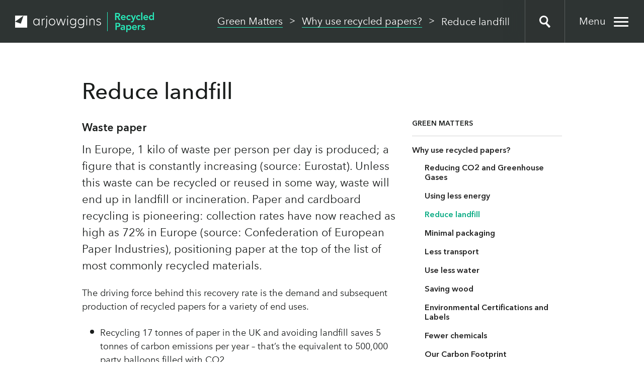

--- FILE ---
content_type: text/html; charset=UTF-8
request_url: https://recycled-papers.co.uk/green-matters/why-use-recycled-papers/reduce-landfill
body_size: 6419
content:
<!DOCTYPE html>
<!--[if lt IE 7]>      <html class="lt-ie9 lt-ie8 lt-ie7"> <![endif]-->
<!--[if IE 7]>         <html class="lt-ie9 lt-ie8"> <![endif]-->
<!--[if IE 8]>         <html class="lt-ie9"> <![endif]-->
<!--[if IE 9]>         <html class="lt-ie10"> <![endif]-->
<!--[if gt IE 8]><!--> <html> <!--<![endif]-->
<head>

    <script type="text/javascript" src="https://secure.leadforensics.com/js/56518.js "></script>
	<noscript><img alt="" src="https://secure.leadforensics.com/56518.png" style="display:none;" /></noscript>
    
    <meta charset="utf-8" />
    <meta http-equiv="X-UA-Compatible" content="IE=edge, chrome=1">
    <meta name="viewport" content="user-scalable=yes, width=device-width, initial-scale=1, maximum-scale=1">

    <link rel="canonical" href="https://recycled-papers.co.uk/green-matters/why-use-recycled-papers/reduce-landfill" />


    <title>Recycled paper reduces landfill - Recycled Papers</title>
<meta name="description" content="In the region of 20% of waste paper used to produce our recycled paper is collected from the UK, thus helping to reduce UK landfill." />
<meta name="robots" content="index,follow,archive" />

<meta name="geo.position" content="," />
<meta name="geo.placename" content="" />
<meta name="geo.region" content="" />


    <link type="text/plain" rel="author" href="humans.txt">
    <link rel="stylesheet" media="screen" href="/_assets/css/style.min.css">
    <meta name="p:domain_verify" content="2a2e126244592adbbbf765cfdea99530"/>
    <meta name="msvalidate.01" content="9839A080A8378CB6E719EB67DEC3531B" />
    <link type="text/css" rel="stylesheet" href="https://fast.fonts.net/cssapi/97bc27a4-2605-47f1-b75f-40f9ca975df8.css"/>

    
    <script type="text/javascript">
    document.getElementsByTagName("html")[0].className += " js";
</script>

    <link rel="shortcut icon" sizes="16x16 24x24 32x32 48x48 64x64" href="/favicon.ico">

    <!--[if lt IE 9]>
        <link rel="stylesheet" href="/_assets/css/ie.css">
        <script src="/_assets/js/libs/html5-3.6-respond-1.1.0.min.js" type="text/javascript"></script>
    <![endif]-->
    
    <!-- Start Visual Website Optimizer Asynchronous Code -->
    <script type='text/javascript'>
    var _vwo_code = (function() {
    var account_id = 211933,
        settings_tolerance = 2000,
        library_tolerance = 2500,
        use_existing_jquery = false,
        // DO NOT EDIT BELOW THIS LINE
        f = false,
        d = document;
    return {
        use_existing_jquery: function() {
            return use_existing_jquery;
        },
        library_tolerance: function() {
            return library_tolerance;
        },
        finish: function() {
            if (!f) {
                f = true;
                var a = d.getElementById("_vis_opt_path_hides");
                if (a) a.parentNode.removeChild(a);
            }
        },
        finished: function() {
            return f;
        },
        load: function(a) {
            var b = d.createElement("script");
            b.src = a;
            b.type = "text/javascript";
            b.innerText;
            b.onerror = function() {_vwo_code.finish();};
            d.getElementsByTagName("head")[0].appendChild(b);
        },
        init: function() {
            settings_timer = setTimeout(
                "_vwo_code.finish()",
                settings_tolerance
            );
            var a = d.createElement("style"),
                b =
                    "body{opacity:0 !important;filter:alpha(opacity=0) !important;background:none !important;}",
                h = d.getElementsByTagName("head")[0];
            a.setAttribute("id", "_vis_opt_path_hides");
            a.setAttribute("type", "text/css");
            if (a.styleSheet) a.styleSheet.cssText = b;
            else a.appendChild(d.createTextNode(b));
            h.appendChild(a);
            this.load(
                "//dev.visualwebsiteoptimizer.com/j.php?a=" +
                    account_id +
                    "&u=" +
                    encodeURIComponent(d.URL) +
                    "&r=" +
                    Math.random()
            );
            return settings_timer;
        }
    };
})();
_vwo_settings_timer = _vwo_code.init();
</script>
    <!-- End Visual Website Optimizer Asynchronous Code -->
    

</head>
<body>



<div class="site-wrapper">
    <header class="header">
        <div class="logo-wrapper">
            <a href="/" class="header-logo" title="Return to homepage">
                <img src="[data-uri]" class="header-logo-image" alt="" />
            </a>
        </div>

        <div class="menu-button-wrapper">
            <a href="#" class="menu-button header-button">
                <span class="menu">Menu</span>
                <span class="close">Close</span>
                <div class="mobile-menu-icon">
                    <span class="menu-icon-inner"></span>
                </div>
                <!-- <span class="basket-notify">1</span> -->
            </a>
        </div>

        <div class="search-wrapper">
            <form method="post" action="https://recycled-papers.co.uk/"  >
<div class='hiddenFields'>
<input type="hidden" name="params" value="eyJyZXN1bHRfcGFnZSI6InNpdGVcL3NlYXJjaCIsInJlcXVpcmVkIjoia2V5d29yZHMifQ" />
<input type="hidden" name="ACT" value="24" />
<input type="hidden" name="site_id" value="1" />
<input type="hidden" name="csrf_token" value="501ea2ccd1f77b60776eae48424ddeaa8e6dfc5c" />
</div>


                <input type="text" name="keywords" class="search-box">
            </form>

        </div>

        <div class="bread-crumb-wrapper">
            <ul class="bread-crumb">
                
                <li><a href="https://recycled-papers.co.uk/green-matters">Green Matters</a></li><li><a href="https://recycled-papers.co.uk/green-matters/why-use-recycled-papers">Why use recycled papers?</a></li><li class="last">Reduce landfill</li>
                
            </ul>
        </div>

    </header>

    <div class="navigation-wrapper">
        <div class="basket">
            <div class="basket__inner">
                <a href="https://recycled-papers.co.uk/paper-samples" class="basket__inner-center">
                    <span>My Paper Samples <br>Order now</span>
                </a>
                <a href="https://recycled-papers.co.uk/paper-samples" class="order-count">
    <span>0</span>
</a>
            </div>
        </div>

        <ul class="navigation-links">
            <!-- DO NOT ADD WHITESPACE BETWEEN LINKS - INLINE BLOCK -->
            <li class=""><a href="/our-papers">Our <br>Papers</a></li><li class="environmental-calculator"><a href="/environmental-calculator"><span>Environmental</span> <br>Calculator</a></li><li class=""><a href="/green-matters">Green <br>Matters</a></li><li class=""><a href="/paper-showcase">Paper <br>Showcase</a></li><li class=""><a href="/news-and-features">News &amp; <br>Features</a></li>
        </ul>
    </div>

	

    <div class="page-wrapper">

    <div class="wrapper-outer">
        <div class="wrapper panel">


            <h1 class="imageless-title">Reduce landfill</h1>
            <div class="panel__content panel__intro-para">
            
                
         		   <h3><span style="line-height:1.6">Waste paper</span></h3>

<p>In Europe, 1 kilo of waste per person per day is produced; a figure that is constantly increasing (source: Eurostat). Unless this waste can be recycled or reused in some way, waste will end up in landfill or incineration. Paper and cardboard recycling is pioneering: collection rates have now reached as high as 72% in Europe (source: Confederation of European Paper Industries), positioning paper at the top of the list of most commonly recycled materials.</p>

<p>The driving force behind this recovery rate is the demand and subsequent production of recycled papers for a variety of end uses.</p>

<ul>
	<li>Recycling 17 tonnes of paper in the UK and avoiding landfill saves 5 tonnes of carbon emissions per year &ndash; that&rsquo;s the equivalent to 500,000 party balloons filled with CO2.</li>
	<li>Paper biodegrading in landfill creates methane which is 23 times more harmful to the environment than carbon dioxide.</li>
	<li>Landfill has been found to contribute to as much as 50-75% of the total carbon emissions over a typical paper lifecycle.</li>
</ul>

<h3>Our role in diverting waste from landfill</h3>

<p>Arjowiggins Graphic is a major manufacturer of recycled paper and currently supplies 40% of the European Market due to its high quality brands and green strategy.</p>

<p>Waste paper is collected from waste recycling points both in France and the UK, (in the region of 20% of its waste paper is collected from the UK, thus helping to reduce UK landfill) and carries out its industrial recycling within close proximity of its mills, in order to cut down on transport-related carbon emissions. This allows 50% of Greenfield mills output to be used within 100-km-wide vicinity.</p>

<p>Collection of local waste paper in France is possible due to strong partnerships forged over the years with associations and local districts, such as the Le Bourray site.&nbsp; This initiative is one way in which Arjowiggins Graphic can fulfil its social responsibility at a local level.</p>

<h3>Reusing waste from pulp and paper manufacturing</h3>

<p>The main types of waste generated in the paper-manufacturing process are waste water residue that results from treating paper mill effluents, and de-inking residue inevitably produced during the process of manufacturing recycled paper. Neither is toxic, but the waste generated requires special treatment.</p>

<p>Arjowiggins Graphic realised the practical and economic advantage of reducing its waste some time ago. In five years, Arjowiggins Graphic has reduced the residue produced at its mills by streamlining certain processes in order to reduce the consumption of raw materials.</p>

<p>Today, 90% of the residue produced by Arjowiggins Graphic is put to agricultural use (composting and spreading), or used as a raw material to produce cement and bricks. Heated to a high temperature, the cellulose fibres contained in paper mill residue burn and improve the porosity of bricks. A brick produced in this way will have better soundproofing and insulation qualities than a traditional brick.</p>

<h3>Benefitting the community</h3>

<p>Recycling paper creates employment. On average, ten times more jobs are involved in recycling items of waste rather than dumping waste at a rubbish tip, so recycling creates many more jobs per tonne of waste and generates a flow of materials that is capable of supplying the industry.</p>

<blockquote>
<p><span style="line-height:1.6">&nbsp;&ldquo;As already 15 &ndash; 25% of the waste paper used in the entire production process at our Greenfield mill is sourced from the UK, it was a natural step for us to guarantee to our customers that for all the recycled content of our papers sold in the UK we are sourcing its waste paper equivalent volume from the UK. This means that we will be limiting the impact of our papers on landfill, something that is especially high on the sustainability agenda in the UK.</span><br />
<strong style="line-height: 1.6;">Agnes Roger, CEO, Arjowiggins Graphic</strong></p>
</blockquote>
                                
                
                            
                
         		   
                                





            </div>
            <!-- end panel__content -->
            <div class="panel__aside ">
            	
            	<h4>Green Matters</h4>
<ul class="accordion arrow-list" id="accordion" data-setting="multi">
	<li class="parent-here first"><a href="https://recycled-papers.co.uk/green-matters/why-use-recycled-papers">Why use recycled papers?</a>
<ul>
<li class="first"><a href="https://recycled-papers.co.uk/green-matters/why-use-recycled-papers/co2-and-greenhouse-gases">Reducing CO2 and Greenhouse Gases</a></li>
<li><a href="https://recycled-papers.co.uk/green-matters/why-use-recycled-papers/using-less-energy">Using less energy</a></li>
<li class="here"><a href="https://recycled-papers.co.uk/green-matters/why-use-recycled-papers/reduce-landfill">Reduce landfill</a></li>
<li><a href="https://recycled-papers.co.uk/green-matters/why-use-recycled-papers/packaging">Minimal packaging</a></li>
<li><a href="https://recycled-papers.co.uk/green-matters/why-use-recycled-papers/transport">Less transport</a></li>
<li><a href="https://recycled-papers.co.uk/green-matters/why-use-recycled-papers/use-less-water">Use less water</a></li>
<li><a href="https://recycled-papers.co.uk/green-matters/why-use-recycled-papers/saving-wood">Saving wood</a></li>
<li><a href="https://recycled-papers.co.uk/green-matters/why-use-recycled-papers/environmental-certifications-and-labels">Environmental Certifications and Labels</a></li>
<li><a href="https://recycled-papers.co.uk/green-matters/why-use-recycled-papers/chemicals">Fewer chemicals</a></li>
<li class="last"><a href="https://recycled-papers.co.uk/green-matters/why-use-recycled-papers/carbon-footprint">Our Carbon Footprint</a></li>
</ul>
</li>
<li><a href="https://recycled-papers.co.uk/green-matters/recycled-paper-manufacture">Recycled Paper Manufacture</a></li>
<li><a href="https://recycled-papers.co.uk/green-matters/lifecycle-of-recycled-paper">Lifecycle of Recycled Paper</a></li>
<li class="last"><a href="https://recycled-papers.co.uk/green-matters/our-production-mills">Our Production Mills</a></li>

</ul>
                        
            </div>
            <!-- end panel__aside -->
        </div>
    </div>


</div>
<div class="push">&nbsp;</div>
</div>

<footer class="footer ">
  <div class="wrapper-outer">
    <div class="wrapper">
      <ul class="footer-links footer-list">
        <li><a href="/terms-conditions">Terms &amp; Conditions</a></li>
        <li><a href="/privacy-policy">Privacy Policy</a></li>
        <li><a href="/about-us">About us</a></li>
        <li><a href="/contact-us">Contact us</a></li>
      </ul>

      <ul class="footer-legal footer-list">
        <li>&copy; Arjowiggins 2026</li>
        <li><a href="http://ournameismud.co.uk" target="_blank">Website by Mud</a></li>
      </ul>
    </div>
  </div>
</footer>

<div class="mobileFade"></div>

<!-- Google Code for Samples Through Adwords Conversion Page -->
<script type="text/javascript">
/* <![CDATA[ */
var google_conversion_id = 991877907;
var google_conversion_language = "en";
var google_conversion_format = "3";
var google_conversion_color = "ffffff";
var google_conversion_label = "ETMWCM6eimAQk7b72AM";
var google_remarketing_only = false;
/* ]]> */
</script>
<script type="text/javascript" src="//www.googleadservices.com/pagead/conversion.js"></script>
<noscript>
    <div style="display:inline;"><img height="1" width="1" style="border-style:none;" alt="" src="//www.googleadservices.com/pagead/conversion/991877907/?label=ETMWCM6eimAQk7b72AM&amp;guid=ON&amp;script=0"/></div>
</noscript>
<script src="//ajax.googleapis.com/ajax/libs/jquery/1.11.2/jquery.min.js"></script>
<script>window.jQuery || document.write('<script src="/_assets/js/libs/jquery-1.11.2.min.js"><\/script>')</script>
<script src="/_assets/js/libs/plugins.min.js"></script>

<script src="/_assets/js/script.js"></script>

<script>
(function(i, s, o, g, r, a, m) {
    i["GoogleAnalyticsObject"] = r;
    (i[r] =
        i[r] ||
        function() {
            (i[r].q = i[r].q || []).push(arguments);
        }),
        (i[r].l = 1 * new Date());
    (a = s.createElement(o)), (m = s.getElementsByTagName(o)[0]);
    a.async = 1;
    a.src = g;
    m.parentNode.insertBefore(a, m);
})(window, document, "script", "//www.google-analytics.com/analytics.js", "ga");

ga("create", "UA-12003544-2", "auto");
ga("send", "pageview");
</script>

</body>
</html>












--- FILE ---
content_type: text/css; charset=utf-8
request_url: https://recycled-papers.co.uk/_assets/css/style.min.css
body_size: 23675
content:
/*! normalize.css v2.1.2 | MIT License | git.io/normalize */@import url(//fonts.googleapis.com/css?family=Open+Sans:400,600,700,300);*{-webkit-box-sizing:border-box;-moz-box-sizing:border-box;box-sizing:border-box;-webkit-font-smoothing:antialiased}article,aside,details,figcaption,figure,footer,header,hgroup,main,nav,section,summary{display:block}audio,canvas,video{display:inline-block}audio:not([controls]){display:none;height:0}[hidden],template{display:none}html{font-family:sans-serif;-ms-text-size-adjust:100%;-webkit-text-size-adjust:100%}body{margin:0}a{background:transparent}a:focus{outline:thin dotted}a:active,a:hover{outline:0}h1{font-size:2em;margin:0.67em 0}abbr[title]{border-bottom:1px dotted}b,strong{font-weight:bold}dfn{font-style:italic}hr{-moz-box-sizing:content-box;box-sizing:content-box;height:0}mark{background:#ff0;color:#000}code,kbd,pre,samp{font-family:monospace, serif;font-size:1em}pre{white-space:pre-wrap}q{quotes:"\201C" "\201D" "\2018" "\2019"}small{font-size:80%}sub,sup{font-size:75%;line-height:0;position:relative;vertical-align:baseline}sup{top:-0.5em}sub{bottom:-0.25em}img{border:0}svg:not(:root){overflow:hidden}figure{margin:0}fieldset{border:1px solid #c0c0c0;margin:0 2px;padding:0.35em 0.625em 0.75em}legend{border:0;padding:0}button,input,select,textarea{font-family:inherit;font-size:100%;margin:0}button,input{line-height:normal}button,select{text-transform:none}button,html input[type="button"],input[type="reset"],input[type="submit"]{-webkit-appearance:button;cursor:pointer}button[disabled],html input[disabled]{cursor:default}input[type="checkbox"],input[type="radio"]{box-sizing:border-box;padding:0}input[type="search"]{-webkit-appearance:textfield;-moz-box-sizing:content-box;-webkit-box-sizing:content-box;box-sizing:content-box}input[type="search"]::-webkit-search-cancel-button,input[type="search"]::-webkit-search-decoration{-webkit-appearance:none}button::-moz-focus-inner,input::-moz-focus-inner{border:0;padding:0}textarea{overflow:auto;vertical-align:top}table{border-collapse:collapse;border-spacing:0}.sweet-overlay{background-color:rgba(0,0,0,0.4);position:fixed;left:0;right:0;top:0;bottom:0;display:none;z-index:1000}.sweet-alert{font-family:'Open Sans', sans-serif;width:800px;padding:40px 17px;border-radius:5px;text-align:center;position:fixed;left:50%;top:50%;margin-left:-417px;margin-top:-200px;overflow:hidden;display:none;z-index:2000;max-width:1000px;background:url("/_assets/img/alert-flap.png") no-repeat top right #80ffe0}@media all and (max-width: 699px){.sweet-alert{width:auto;margin-left:0;margin-right:0;left:0;right:0;max-width:100%;margin-left:0}}@media all and (min-width: 700px) and (max-width: 954px){.sweet-alert{width:700px;margin-left:-367px}}.sweet-alert h2{color:#1a1d1c;font-size:32px;font-size:2rem;text-align:center;font-family:'AvenirNextLTW01-Medium', helvetica;font-weight:normal;font-style:none;text-transform:none;position:relative;margin-bottom:0.25em}.sweet-alert p{color:#1a1d1c;font-size:22px;font-size:1.375rem;text-align:center;font-family:'AvenirNextLTW01-Medium', helvetica;font-weight:normal;font-style:none;position:relative;margin:0;line-height:normal;margin-bottom:1em}.sweet-alert[data-has-cancel-button=false] button{box-shadow:none !important}@-webkit-keyframes showSweetAlert{0%{transform:scale(0.7);-webkit-transform:scale(0.7)}45%{transform:scale(1.05);-webkit-transform:scale(1.05)}80%{transform:scale(0.95);-webkit-tranform:scale(0.95)}100%{transform:scale(1);-webkit-transform:scale(1)}}@-moz-keyframes showSweetAlert{0%{transform:scale(0.7);-webkit-transform:scale(0.7)}45%{transform:scale(1.05);-webkit-transform:scale(1.05)}80%{transform:scale(0.95);-webkit-tranform:scale(0.95)}100%{transform:scale(1);-webkit-transform:scale(1)}}@keyframes showSweetAlert{0%{transform:scale(0.7);-webkit-transform:scale(0.7)}45%{transform:scale(1.05);-webkit-transform:scale(1.05)}80%{transform:scale(0.95);-webkit-tranform:scale(0.95)}100%{transform:scale(1);-webkit-transform:scale(1)}}@-webkit-keyframes hideSweetAlert{0%{transform:scale(1);-webkit-transform:scale(1)}100%{transform:scale(0.5);-webkit-transform:scale(0.5)}}@-moz-keyframes hideSweetAlert{0%{transform:scale(1);-webkit-transform:scale(1)}100%{transform:scale(0.5);-webkit-transform:scale(0.5)}}@keyframes hideSweetAlert{0%{transform:scale(1);-webkit-transform:scale(1)}100%{transform:scale(0.5);-webkit-transform:scale(0.5)}}.showSweetAlert{-webkit-animation:showSweetAlert 0.3s;-moz-animation:showSweetAlert 0.3s;animation:showSweetAlert 0.3s}.hideSweetAlert{-webkit-animation:hideSweetAlert 0.2s;-moz-animation:hideSweetAlert 0.2s;animation:hideSweetAlert 0.2s}@-webkit-keyframes animateSuccessTip{0%{width:0;left:1px;top:19px}54%{width:0;left:1px;top:19px}70%{width:50px;left:-8px;top:37px}84%{width:17px;left:21px;top:48px}100%{width:25px;left:14px;top:45px}}@-moz-keyframes animateSuccessTip{0%{width:0;left:1px;top:19px}54%{width:0;left:1px;top:19px}70%{width:50px;left:-8px;top:37px}84%{width:17px;left:21px;top:48px}100%{width:25px;left:14px;top:45px}}@keyframes animateSuccessTip{0%{width:0;left:1px;top:19px}54%{width:0;left:1px;top:19px}70%{width:50px;left:-8px;top:37px}84%{width:17px;left:21px;top:48px}100%{width:25px;left:14px;top:45px}}@-webkit-keyframes animateSuccessLong{0%{width:0;right:46px;top:54px}65%{width:0;right:46px;top:54px}84%{width:55px;right:0px;top:35px}100%{width:47px;right:8px;top:38px}}@-moz-keyframes animateSuccessLong{0%{width:0;right:46px;top:54px}65%{width:0;right:46px;top:54px}84%{width:55px;right:0px;top:35px}100%{width:47px;right:8px;top:38px}}@keyframes animateSuccessLong{0%{width:0;right:46px;top:54px}65%{width:0;right:46px;top:54px}84%{width:55px;right:0px;top:35px}100%{width:47px;right:8px;top:38px}}@-webkit-keyframes rotatePlaceholder{0%{transform:rotate(-45deg);-webkit-transform:rotate(-45deg)}5%{transform:rotate(-45deg);-webkit-transform:rotate(-45deg)}12%{transform:rotate(-405deg);-webkit-transform:rotate(-405deg)}100%{transform:rotate(-405deg);-webkit-transform:rotate(-405deg)}}@-moz-keyframes rotatePlaceholder{0%{transform:rotate(-45deg);-webkit-transform:rotate(-45deg)}5%{transform:rotate(-45deg);-webkit-transform:rotate(-45deg)}12%{transform:rotate(-405deg);-webkit-transform:rotate(-405deg)}100%{transform:rotate(-405deg);-webkit-transform:rotate(-405deg)}}@keyframes rotatePlaceholder{0%{transform:rotate(-45deg);-webkit-transform:rotate(-45deg)}5%{transform:rotate(-45deg);-webkit-transform:rotate(-45deg)}12%{transform:rotate(-405deg);-webkit-transform:rotate(-405deg)}100%{transform:rotate(-405deg);-webkit-transform:rotate(-405deg)}}.animateSuccessTip{-webkit-animation:animateSuccessTip 0.75s;-moz-animation:animateSuccessTip 0.75s;animation:animateSuccessTip 0.75s}.animateSuccessLong{-webkit-animation:animateSuccessLong 0.75s;-moz-animation:animateSuccessLong 0.75s;animation:animateSuccessLong 0.75s}.icon.success.animate::after{-webkit-animation:rotatePlaceholder 4.25s ease-in;-moz-animation:rotatePlaceholder 4.25s ease-in;animation:rotatePlaceholder 4.25s ease-in}@-webkit-keyframes animateErrorIcon{0%{transform:rotateX(100deg);-webkit-transform:rotateX(100deg);opacity:0}100%{transform:rotateX(0deg);-webkit-transform:rotateX(0deg);opacity:1}}@-moz-keyframes animateErrorIcon{0%{transform:rotateX(100deg);-webkit-transform:rotateX(100deg);opacity:0}100%{transform:rotateX(0deg);-webkit-transform:rotateX(0deg);opacity:1}}@keyframes animateErrorIcon{0%{transform:rotateX(100deg);-webkit-transform:rotateX(100deg);opacity:0}100%{transform:rotateX(0deg);-webkit-transform:rotateX(0deg);opacity:1}}.animateErrorIcon{-webkit-animation:animateErrorIcon 0.5s;-moz-animation:animateErrorIcon 0.5s;animation:animateErrorIcon 0.5s}@-webkit-keyframes animateXMark{0%{transform:scale(0.4);-webkit-transform:scale(0.4);margin-top:26px;opacity:0}50%{transform:scale(0.4);-webkit-transform:scale(0.4);margin-top:26px;opacity:0}80%{transform:scale(1.15);-webkit-transform:scale(1.15);margin-top:-6px}100%{transform:scale(1);-webkit-transform:scale(1);margin-top:0;opacity:1}}@-moz-keyframes animateXMark{0%{transform:scale(0.4);-webkit-transform:scale(0.4);margin-top:26px;opacity:0}50%{transform:scale(0.4);-webkit-transform:scale(0.4);margin-top:26px;opacity:0}80%{transform:scale(1.15);-webkit-transform:scale(1.15);margin-top:-6px}100%{transform:scale(1);-webkit-transform:scale(1);margin-top:0;opacity:1}}@keyframes animateXMark{0%{transform:scale(0.4);-webkit-transform:scale(0.4);margin-top:26px;opacity:0}50%{transform:scale(0.4);-webkit-transform:scale(0.4);margin-top:26px;opacity:0}80%{transform:scale(1.15);-webkit-transform:scale(1.15);margin-top:-6px}100%{transform:scale(1);-webkit-transform:scale(1);margin-top:0;opacity:1}}.animateXMark{-webkit-animation:animateXMark 0.5s;-moz-animation:animateXMark 0.5s;animation:animateXMark 0.5s}@-webkit-keyframes pulseWarning{0%{border-color:#F8D486}100%{border-color:#F8BB86}}@-moz-keyframes pulseWarning{0%{border-color:#F8D486}100%{border-color:#F8BB86}}@keyframes pulseWarning{0%{border-color:#F8D486}100%{border-color:#F8BB86}}.pulseWarning{-webkit-animation:pulseWarning 0.75s infinite alternate;-moz-animation:pulseWarning 0.75s infinite alternate;animation:pulseWarning 0.75s infinite alternate}@-webkit-keyframes pulseWarningIns{0%{background-color:#F8D486}100%{background-color:#F8BB86}}@-moz-keyframes pulseWarningIns{0%{background-color:#F8D486}100%{background-color:#F8BB86}}@keyframes pulseWarningIns{0%{background-color:#F8D486}100%{background-color:#F8BB86}}.pulseWarningIns{-webkit-animation:pulseWarningIns 0.75s infinite alternate;-moz-animation:pulseWarningIns 0.75s infinite alternate;animation:pulseWarningIns 0.75s infinite alternate}.lg-actions .lg-next,.lg-actions .lg-prev{border-radius:2px;color:#999;cursor:pointer;display:block;font-size:22px;margin-top:-10px;position:absolute;top:50%;z-index:1080}.lg-actions .lg-next.disabled,.lg-actions .lg-prev.disabled{pointer-events:none;opacity:0.5}.lg-actions .lg-next:hover,.lg-actions .lg-prev:hover{color:#FFF}.lg-actions .lg-next:hover:before,.lg-actions .lg-next:hover:after,.lg-actions .lg-prev:hover:before,.lg-actions .lg-prev:hover:after{border-color:#28eaba}.lg-actions .lg-next{right:20px}.lg-actions .lg-next:before{content:'';width:40px;height:40px;position:absolute;right:10px;margin-top:20px;border-top:5px solid #fff;border-right:5px solid #fff;-webkit-transition:border-color 0.2s ease;-moz-transition:border-color 0.2s ease;transition:border-color 0.2s ease;-webkit-transform:rotate(45deg);-moz-transform:rotate(45deg);-ms-transform:rotate(45deg);-o-transform:rotate(45deg);transform:rotate(45deg)}.lg-actions .lg-prev{left:20px}.lg-actions .lg-prev:after{content:'';width:40px;height:40px;position:absolute;left:10px;margin-top:20px;border-bottom:5px solid #fff;border-left:5px solid #fff;-webkit-transition:border-color 0.2s ease;-moz-transition:border-color 0.2s ease;transition:border-color 0.2s ease;-webkit-transform:rotate(45deg);-moz-transform:rotate(45deg);-ms-transform:rotate(45deg);-o-transform:rotate(45deg);transform:rotate(45deg)}@-webkit-keyframes lg-right-end{0%{left:0}50%{left:-30px}100%{left:0}}@-moz-keyframes lg-right-end{0%{left:0}50%{left:-30px}100%{left:0}}@-ms-keyframes lg-right-end{0%{left:0}50%{left:-30px}100%{left:0}}@keyframes lg-right-end{0%{left:0}50%{left:-30px}100%{left:0}}@-webkit-keyframes lg-left-end{0%{left:0}50%{left:30px}100%{left:0}}@-moz-keyframes lg-left-end{0%{left:0}50%{left:30px}100%{left:0}}@-ms-keyframes lg-left-end{0%{left:0}50%{left:30px}100%{left:0}}@keyframes lg-left-end{0%{left:0}50%{left:30px}100%{left:0}}.lg-outer.lg-right-end .lg-object{-webkit-animation:lg-right-end 0.3s;-o-animation:lg-right-end 0.3s;animation:lg-right-end 0.3s;position:relative}.lg-outer.lg-left-end .lg-object{-webkit-animation:lg-left-end 0.3s;-o-animation:lg-left-end 0.3s;animation:lg-left-end 0.3s;position:relative}.lg-toolbar{z-index:1082;left:0;position:absolute;top:0;width:100%}.lg-toolbar .lg-icon{color:#999;cursor:pointer;float:right;font-size:24px;height:47px;line-height:27px;padding:10px 0;text-align:center;width:50px;text-decoration:none !important;outline:medium none;-webkit-transition:color 0.2s linear;-o-transition:color 0.2s linear;transition:color 0.2s linear}.lg-toolbar .lg-icon:hover{color:#FFF}.lg-toolbar .lg-close{border-radius:3px;content:'';display:block;width:29px;height:40px;margin:20px 25px;-webkit-transition:all 0.2s ease-out;-o-transition:all 0.2s ease-out;transition:all 0.2s ease-out}.lg-toolbar .lg-close:after,.lg-toolbar .lg-close:before{border-radius:3px;content:'';display:block;width:29px;height:3px;margin:5px 0;-webkit-transition:all 0.2s ease-out;-o-transition:all 0.2s ease-out;transition:all 0.2s ease-out;background-color:#fff}.lg-toolbar .lg-close:before{-moz-transform:rotate(45deg) translateX(1px) translateY(11px);-o-transform:rotate(45deg) translateX(1px) translateY(11px);-ms-transform:rotate(45deg) translateX(1px) translateY(11px);-webkit-transform:rotate(45deg) translateX(1px) translateY(11px);transform:rotate(45deg) translateX(1px) translateY(11px)}.lg-toolbar .lg-close:after{-moz-transform:rotate(-45deg) translateX(-5px) translateY(-5px);-o-transform:rotate(-45deg) translateX(-5px) translateY(-5px);-ms-transform:rotate(-45deg) translateX(-5px) translateY(-5px);-webkit-transform:rotate(-45deg) translateX(-5px) translateY(-5px);transform:rotate(-45deg) translateX(-5px) translateY(-5px)}.lg-toolbar .lg-download:after{content:"\e0f2"}.lg-sub-html{background-color:rgba(0,0,0,0.45);bottom:0;color:#EEE;font-size:16px;left:0;padding:10px 40px;position:fixed;right:0;text-align:center;z-index:1080}.lg-sub-html h4{margin:0;font-size:13px;font-weight:bold}.lg-sub-html p{font-size:12px;margin:5px 0 0}#lg-counter{color:#28eaba;display:inline-block;padding-left:25px;margin-top:20px;padding-top:12px;vertical-align:middle}#lg-counter span{color:#fff}.lg-toolbar,.lg-prev,.lg-next{opacity:1;-webkit-transition:-webkit-transform 0.35s cubic-bezier(0, 0, 0.25, 1) 0s,opacity 0.35s cubic-bezier(0, 0, 0.25, 1) 0s,color 0.2s linear;-moz-transition:-moz-transform 0.35s cubic-bezier(0, 0, 0.25, 1) 0s,opacity 0.35s cubic-bezier(0, 0, 0.25, 1) 0s,color 0.2s linear;-o-transition:-o-transform 0.35s cubic-bezier(0, 0, 0.25, 1) 0s,opacity 0.35s cubic-bezier(0, 0, 0.25, 1) 0s,color 0.2s linear;transition:transform 0.35s cubic-bezier(0, 0, 0.25, 1) 0s,opacity 0.35s cubic-bezier(0, 0, 0.25, 1) 0s,color 0.2s linear}.lg-hide-items .lg-prev{opacity:0;-webkit-transform:translate3d(-10px, 0, 0);transform:translate3d(-10px, 0, 0)}.lg-hide-items .lg-next{opacity:0;-webkit-transform:translate3d(10px, 0, 0);transform:translate3d(10px, 0, 0)}.lg-hide-items .lg-toolbar{opacity:0;-webkit-transform:translate3d(0, -10px, 0);transform:translate3d(0, -10px, 0)}body:not(.lg-from-hash) .lg-outer.lg-start-zoom .lg-object{-webkit-transform:scale3d(0.5, 0.5, 0.5);transform:scale3d(0.5, 0.5, 0.5);opacity:0;-webkit-transition:-webkit-transform 250ms cubic-bezier(0, 0, 0.25, 1) 0s,opacity 250ms cubic-bezier(0, 0, 0.25, 1) !important;-moz-transition:-moz-transform 250ms cubic-bezier(0, 0, 0.25, 1) 0s,opacity 250ms cubic-bezier(0, 0, 0.25, 1) !important;-o-transition:-o-transform 250ms cubic-bezier(0, 0, 0.25, 1) 0s,opacity 250ms cubic-bezier(0, 0, 0.25, 1) !important;transition:transform 250ms cubic-bezier(0, 0, 0.25, 1) 0s,opacity 250ms cubic-bezier(0, 0, 0.25, 1) !important;-webkit-transform-origin:50% 50%;-moz-transform-origin:50% 50%;-ms-transform-origin:50% 50%;transform-origin:50% 50%}body:not(.lg-from-hash) .lg-outer.lg-start-zoom .lg-item.lg-complete .lg-object{-webkit-transform:scale3d(1, 1, 1);transform:scale3d(1, 1, 1);opacity:1}.group:after{content:"";display:table;clear:both}.lg-outer{width:100%;height:100%;position:fixed;top:0;left:0;z-index:1050;opacity:0;-webkit-transition:opacity 0.15s ease 0s;-o-transition:opacity 0.15s ease 0s;transition:opacity 0.15s ease 0s}.lg-outer *{-webkit-box-sizing:border-box;-moz-box-sizing:border-box;box-sizing:border-box}.lg-outer.lg-visible{opacity:1}.lg-outer.lg-css3 .lg-item.lg-prev-slide,.lg-outer.lg-css3 .lg-item.lg-next-slide,.lg-outer.lg-css3 .lg-item.lg-current{-webkit-transition-duration:inherit !important;transition-duration:inherit !important;-webkit-transition-timing-function:inherit !important;transition-timing-function:inherit !important}.lg-outer.lg-css3.lg-dragging .lg-item.lg-prev-slide,.lg-outer.lg-css3.lg-dragging .lg-item.lg-next-slide,.lg-outer.lg-css3.lg-dragging .lg-item.lg-current{-webkit-transition-duration:0s !important;transition-duration:0s !important;opacity:1}.lg-outer.lg-grab img.lg-object{cursor:-webkit-grab;cursor:-moz-grab;cursor:-o-grab;cursor:-ms-grab;cursor:grab}.lg-outer.lg-grabbing img.lg-object{cursor:move;cursor:-webkit-grabbing;cursor:-moz-grabbing;cursor:-o-grabbing;cursor:-ms-grabbing;cursor:grabbing}.lg-outer .lg{height:100%;width:100%;position:relative;overflow:hidden;margin-left:auto;margin-right:auto;max-width:100%;max-height:100%}.lg-outer .lg-inner{width:100%;height:100%;position:absolute;left:0;top:0;white-space:nowrap}.lg-outer .lg-item{display:none !important}.lg-outer.lg-css3 .lg-prev-slide,.lg-outer.lg-css3 .lg-current,.lg-outer.lg-css3 .lg-next-slide{display:inline-block !important}.lg-outer.lg-css .lg-current{display:inline-block !important}.lg-outer .lg-item,.lg-outer .lg-img-wrap{display:inline-block;text-align:center;position:absolute;width:100%;height:100%}.lg-outer .lg-item:before,.lg-outer .lg-img-wrap:before{content:"";display:inline-block;height:50%;width:1px;margin-right:-1px}.lg-outer .lg-img-wrap{position:absolute;padding:0 5px;left:0;right:0;top:0;bottom:0}.lg-outer .lg-item.lg-complete{background-image:none}.lg-outer .lg-item.lg-current{z-index:1060}.lg-outer .lg-image{display:inline-block;vertical-align:middle;max-width:100%;max-height:100%;width:auto !important;height:auto !important}.lg-outer.lg-show-after-load .lg-item .lg-object,.lg-outer.lg-show-after-load .lg-item .lg-video-play{opacity:0;-webkit-transition:opacity 0.15s ease 0s;-o-transition:opacity 0.15s ease 0s;transition:opacity 0.15s ease 0s}.lg-outer.lg-show-after-load .lg-item.lg-complete .lg-object,.lg-outer.lg-show-after-load .lg-item.lg-complete .lg-video-play{opacity:1}.lg-outer .lg-empty-html{display:none}.lg-outer.lg-hide-download #lg-download{display:none}.lg-backdrop{position:fixed;top:0;left:0;right:0;bottom:0;z-index:1040;background-color:#262626;background-color:rgba(38,38,38,0.95);opacity:0;-webkit-transition:opacity 0.15s ease 0s;-o-transition:opacity 0.15s ease 0s;transition:opacity 0.15s ease 0s}.lg-backdrop.in{opacity:1}.lg-css3.lg-no-trans .lg-prev-slide,.lg-css3.lg-no-trans .lg-next-slide,.lg-css3.lg-no-trans .lg-current{-webkit-transition:none 0s ease 0s !important;-moz-transition:none 0s ease 0s !important;-o-transition:none 0s ease 0s !important;transition:none 0s ease 0s !important}.lg-css3.lg-use-css3 .lg-item{-webkit-backface-visibility:hidden;-moz-backface-visibility:hidden;backface-visibility:hidden}.lg-css3.lg-use-left .lg-item{-webkit-backface-visibility:hidden;-moz-backface-visibility:hidden;backface-visibility:hidden}.lg-css3.lg-fade .lg-item{opacity:0}.lg-css3.lg-fade .lg-item.lg-current{opacity:1}.lg-css3.lg-fade .lg-item.lg-prev-slide,.lg-css3.lg-fade .lg-item.lg-next-slide,.lg-css3.lg-fade .lg-item.lg-current{-webkit-transition:opacity 0.1s ease 0s;-moz-transition:opacity 0.1s ease 0s;-o-transition:opacity 0.1s ease 0s;transition:opacity 0.1s ease 0s}.lg-css3.lg-slide.lg-use-css3 .lg-item{opacity:0}.lg-css3.lg-slide.lg-use-css3 .lg-item.lg-prev-slide{-webkit-transform:translate3d(-100%, 0, 0);transform:translate3d(-100%, 0, 0)}.lg-css3.lg-slide.lg-use-css3 .lg-item.lg-next-slide{-webkit-transform:translate3d(100%, 0, 0);transform:translate3d(100%, 0, 0)}.lg-css3.lg-slide.lg-use-css3 .lg-item.lg-current{-webkit-transform:translate3d(0, 0, 0);transform:translate3d(0, 0, 0);opacity:1}.lg-css3.lg-slide.lg-use-css3 .lg-item.lg-prev-slide,.lg-css3.lg-slide.lg-use-css3 .lg-item.lg-next-slide,.lg-css3.lg-slide.lg-use-css3 .lg-item.lg-current{-webkit-transition:-webkit-transform 1s cubic-bezier(0, 0, 0.25, 1) 0s,opacity 0.1s ease 0s;-moz-transition:-moz-transform 1s cubic-bezier(0, 0, 0.25, 1) 0s,opacity 0.1s ease 0s;-o-transition:-o-transform 1s cubic-bezier(0, 0, 0.25, 1) 0s,opacity 0.1s ease 0s;transition:transform 1s cubic-bezier(0, 0, 0.25, 1) 0s,opacity 0.1s ease 0s}.lg-css3.lg-slide.lg-use-left .lg-item{opacity:0;position:absolute;left:0}.lg-css3.lg-slide.lg-use-left .lg-item.lg-prev-slide{left:-100%}.lg-css3.lg-slide.lg-use-left .lg-item.lg-next-slide{left:100%}.lg-css3.lg-slide.lg-use-left .lg-item.lg-current{left:0;opacity:1}.lg-css3.lg-slide.lg-use-left .lg-item.lg-prev-slide,.lg-css3.lg-slide.lg-use-left .lg-item.lg-next-slide,.lg-css3.lg-slide.lg-use-left .lg-item.lg-current{-webkit-transition:left 1s cubic-bezier(0, 0, 0.25, 1) 0s,opacity 0.1s ease 0s;-moz-transition:left 1s cubic-bezier(0, 0, 0.25, 1) 0s,opacity 0.1s ease 0s;-o-transition:left 1s cubic-bezier(0, 0, 0.25, 1) 0s,opacity 0.1s ease 0s;transition:left 1s cubic-bezier(0, 0, 0.25, 1) 0s,opacity 0.1s ease 0s}.swatch{padding:0;*zoom:1}.swatch:before,.swatch:after{content:" ";display:table}.swatch:after{clear:both}.swatch .swatch__item{display:block;width:15%;margin:0;float:left;list-style:none;margin-right:2%;text-align:center;padding:40px 0}.swatch .swatch__item--1{background:#00eabb}.swatch .swatch__item--2{background:#00c79f}.swatch .swatch__item--3{background:#008564;color:#fff}.swatch .swatch__item--4{background:#f4f4f4}.swatch .swatch__item--5{background:#ededed}.swatch .swatch__item--6{background:#c7c7c7}.swatch .swatch__item--7{background:#2e3433;color:#fff}.swatch .swatch__item--8{background:#6f9ce5;color:#fff}.swatch .swatch__item--9{background:#f54c50;color:#fff}.swatch .swatch__item:last-of-type{margin-right:0}body{color:#1a1d1c;position:relative}.site-wrapper{width:100%;overflow:hidden;position:relative}.page-wrapper{width:100%;position:relative}.section{width:100%;display:inline-block;padding:60px 0 0;margin-bottom:-4px;position:relative}.section--bg-green{background:#28eaba}.section--bg-grey{background:#ededed}.section--bg-dark-grey{background:#262626}.section--bg-white{background:#FFF;position:relative}.mobileFade{position:fixed;top:0;left:0;right:0;bottom:0;background:rgba(0,0,0,0.3);z-index:10;display:none}.wrapper-outer{margin:0 20px;display:block;clear:both;*zoom:1}.wrapper-outer:before,.wrapper-outer:after{content:" ";display:table}.wrapper-outer:after{clear:both}@media screen and (max-width: 480px){.wrapper-outer.no-margin{margin:0}}.wrapper{margin:0 20px;display:block;float:none;clear:both;*zoom:1}.wrapper:before,.wrapper:after{content:" ";display:table}.wrapper:after{clear:both}.wrapper__center{text-align:center}.footer{position:relative;z-index:100;*zoom:1}.footer:before,.footer:after{content:" ";display:table}.footer:after{clear:both}.footer a{color:#28eaba}.footer a:hover{color:#fff;border-bottom-color:#fff}.header{z-index:999;width:100%;overflow:hidden;*zoom:1}.header:before,.header:after{content:" ";display:table}.header:after{clear:both}.logo-wrapper{padding:23px 0px 26px}body{font-size:18px;font-size:1.125rem;font-family:'AvenirNextLTW01-Regular', helvetica;font-weight:normal;font-style:none;position:relative}h1,h2,h3,h4,h5,h6{font-family:'Avenir Next W04 Demi', helvetica;font-weight:normal;font-style:none;margin-top:0}h2+h3{font-family:'AvenirNextLTW01-Regular', helvetica;font-weight:normal;font-style:none}p{font-size:16px;font-size:1rem;line-height:1.5;margin:0 0 15px}p a:hover{color:#28eaba;border-color:#28eaba}p+ul li,p+ol li{line-height:1.5}ul,ol{font-size:16px;font-size:1rem}bold,strong{font-family:'Avenir Next W04 Demi', helvetica;font-weight:normal;font-style:none}em,i{font-family:'AvenirNextW02-LightItal', helvetica;font-weight:normal;font-style:none}img{max-width:100%;display:block;height:auto}a{color:#008564;text-decoration:none;border-bottom:1px solid #008564;-webkit-transition:color 0.2s ease, border-color 0.2s ease;-moz-transition:color 0.2s ease, border-color 0.2s ease;transition:color 0.2s ease, border-color 0.2s ease}a:hover,a:focus{outline:0}button:hover,button:focus{outline:0}.header{text-align:center;position:relative;color:#fefefe;width:100%;overflow:hidden}.header .logo-wrapper{background:#2e3433}.header .header-logo{display:block;border:none}.header .header-logo-image{width:276px;height:40px;display:inline-block;margin:0 0 -4px;background:url(/_assets/img/sprite.png) 0 0 no-repeat;background:url(/_assets/img/sprite.svg) 0 0 no-repeat,none}.header .bread-crumb{display:none;list-style:none;margin:0;padding:0;line-height:1.2}.header .bread-crumb li{display:inline-block}.header .bread-crumb li:after{content:'>';display:inline-block;margin:0 13px}.header .bread-crumb li:last-of-type:after{display:none}.header .bread-crumb a,.header .bread-crumb li.last{display:inline-block;color:#fff;text-decoration:none;font-size:20px;font-size:1.25rem;border-bottom:1px solid #28eaba;vertical-align:middle;text-align:justify}.header .bread-crumb a:hover,.header .bread-crumb li.last:hover{color:#28eaba}.header .bread-crumb li.last{border-bottom:none}.header .bread-crumb li.last:hover{color:#fff}.header .header-button{color:#fff}.header .search-wrapper{display:inline-block;width:50%;height:60px;float:left;border-right:1px solid #585d5c;background-color:rgba(46,52,51,0.7);position:relative;cursor:pointer}.header .search-wrapper form{height:60px}.header .search-wrapper:after{content:'';display:inline-block;width:22px;height:24px;position:absolute;z-index:1;background-image:url(/_assets/img/sprite.png);background-image:url(/_assets/img/sprite.svg),none;background-position:0 -44px;background-repeat:no-repeat;top:50%;left:50%;opacity:1;pointer-events:none;-webkit-transition:opacity 200ms ease-in-out;-moz-transition:opacity 200ms ease-in-out;transition:opacity 200ms ease-in-out;-webkit-transform:translateX(-50%) translateY(-50%);-moz-transform:translateX(-50%) translateY(-50%);-ms-transform:translateX(-50%) translateY(-50%);-o-transform:translateX(-50%) translateY(-50%);transform:translateX(-50%) translateY(-50%)}.header .search-wrapper.active:after{opacity:0.2;z-index:999}.header .search-box{border:0;width:100%;height:100%;outline:none;color:#fff;position:relative;z-index:10;text-align:left;padding:0 70px 0 20px;font-size:23px;font-size:1.4375rem;font-family:'Avenir Next W04 Demi', helvetica;font-weight:normal;font-style:none;-webkit-transition:box-shadow 200ms ease-in-out;-moz-transition:box-shadow 200ms ease-in-out;transition:box-shadow 200ms ease-in-out;background:none}.header .search-box:focus{-moz-box-shadow:inset 0 -3px 0 0 #28eaba;-webkit-box-shadow:inset 0 -3px 0 0 #28eaba;box-shadow:inset 0 -3px 0 0 #28eaba}.header .search-button{display:inline-block;vertical-align:top;position:relative;overflow:hidden;width:100%;height:100%;text-indent:-99999px}.header .menu-button-wrapper{display:inline-block;width:50%;height:60px;margin:0 0 0 0;float:right;background-color:rgba(46,52,51,0.7);position:relative}.header .menu-button{display:inline-block;width:100%;vertical-align:top;padding:18px 0;text-decoration:none;font-size:20px;font-size:1.25rem;line-height:1;border:none}.header .menu-button .basket-notify{display:inline-block;background:#f54c50;border-radius:50%;padding:4px 3px;font-size:12px;font-size:0.75rem;font-family:'Avenir Next W04 Demi', helvetica;font-weight:normal;font-style:none;height:18px;width:18px;text-align:center;position:absolute;right:20px;top:20px;z-index:10}.header .menu-button .menu{display:inline-block;line-height:1.2}.header .menu-button .close{display:none;line-height:1.2}.header .mobile-menu-icon{width:30px;display:inline-block;margin-top:-2px;margin-bottom:-8px;padding:1px 0 1px;margin-left:8px}.header .mobile-menu-icon:before,.header .mobile-menu-icon:after,.header .mobile-menu-icon .menu-icon-inner{background:#fff;border-radius:3px;content:'';display:block;width:29px;height:3px;margin:5px 0;-webkit-transition:all 0.2s ease-out;-moz-transition:all 0.2s ease-out;transition:all 0.2s ease-out}.header .mobile-menu-icon .menu-icon-inner{text-indent:-9999px}.header .mobile-menu-icon.active:before,.header .mobile-menu-icon.active:after,.header .mobile-menu-icon.active .menu-icon-inner{background-color:#28eaba}.header .mobile-menu-icon.active:before{-webkit-transform:rotate(45deg) translateX(5px) translateY(5px);-moz-transform:rotate(45deg) translateX(5px) translateY(5px);-ms-transform:rotate(45deg) translateX(5px) translateY(5px);-o-transform:rotate(45deg) translateX(5px) translateY(5px);transform:rotate(45deg) translateX(5px) translateY(5px)}.header .mobile-menu-icon.active .menu-icon-inner{opacity:0}.header .mobile-menu-icon.active:after{-webkit-transform:rotate(-45deg) translateX(7px) translateY(-6px);-moz-transform:rotate(-45deg) translateX(7px) translateY(-6px);-ms-transform:rotate(-45deg) translateX(7px) translateY(-6px);-o-transform:rotate(-45deg) translateX(7px) translateY(-6px);transform:rotate(-45deg) translateX(7px) translateY(-6px)}.nav-holder{max-width:100%;overflow:hidden}.navigation-wrapper{position:absolute;display:inline-block;width:50%;background-color:#28eaba;text-align:left;top:149px;bottom:0;opacity:0;right:0;z-index:999;height:100%;left:inherit;margin-right:-100%;-webkit-transition:all 200ms ease-in-out;-moz-transition:all 200ms ease-in-out;transition:all 200ms ease-in-out}.navigation-wrapper.active{visibility:visible;opacity:1;margin-right:0}.navigation-wrapper.tooshort{position:absolute !important;bottom:auto;width:100%}.navigation-wrapper.tooshort.fixed{top:149px}.navigation-wrapper.fixed{top:60px;position:fixed;margin-right:100%}@media screen and (min-width: 954px){.navigation-wrapper.fixed{top:85px}}.navigation-wrapper.fixed.active{visibility:visible;right:0 !important;margin-right:0}.navigation-wrapper p{text-align:center}.navigation-links{margin:0;padding:0;list-style:none}.navigation-links li{width:100%}.navigation-links a{display:block;text-decoration:none;font-size:16px;font-size:1rem;padding:19px 0 19px 20px;color:#2e3433;border-bottom:1px solid #0ec89a}.navigation-links a:active,.navigation-links a:focus{background:#0ec89a;color:#FFF}.navigation-links br{display:none}.basket{width:100%;position:relative;min-height:114px;border-bottom:1px solid #0ec89a;font-size:16px;font-size:1rem}.basket__inner{background:#80ffe0;position:absolute;top:20px;left:20px;right:20px;bottom:20px}.basket__inner-center{display:table;height:100%;width:100%;padding-right:85px;text-align:center}.basket span{display:table-cell;vertical-align:middle;color:#2e3433}.basket .order-link{display:none;color:#2e3433;border:none}.basket .order-count{width:85px;height:100%;position:absolute;top:0;right:0;display:table;vertical-align:top;float:right;background:#0ead86;text-align:center}.basket .order-count span{display:table-cell;vertical-align:middle;height:100%;width:100%;text-align:center;color:#fff;text-decoration:none;font-size:22px;font-size:1.375rem;font-family:'Avenir Next W04 Demi', helvetica;font-weight:normal;font-style:none}.basket .order-count:before,.basket .order-count:after{content:'';display:block;position:absolute}.basket .order-count:before{top:0;left:0;width:0;height:0;border-left:0px solid transparent;border-right:27px solid transparent;border-top:17px solid #008564}.basket .order-count:after{top:0;left:0;width:0;height:0;border-left:27px solid transparent;border-right:0px solid transparent;border-bottom:17px solid #28eaba}.menu-close{padding:34px 0px 31px 40px;position:relative;background:#0a7d61;cursor:pointer}.menu-close:before,.menu-close:after{content:'';display:block;position:absolute;width:25px;height:25px;top:50%;right:20px;margin:-12px 0 0 0;background:#fff}.cols--product-grid{margin:0 0 40px}.hero h1{font-size:24px;font-size:1.5rem;color:#FFFFFF;padding:0 10px 0}@-webkit-keyframes fade-in-out{0%{opacity:0}50%{opacity:1}100%{opacity:0}}@-moz-keyframes fade-in-out{0%{opacity:0}50%{opacity:1}100%{opacity:0}}@-o-keyframes fade-in-out{0%{opacity:0}50%{opacity:1}100%{opacity:0}}@keyframes fade-in-out{0%{opacity:0}50%{opacity:1}100%{opacity:0}}.menu-button--fadein{position:relative}.menu-button--fadein:before{content:'';display:block;position:absolute;top:0;left:0;right:0;bottom:0;background:#00c79f;z-index:-1;opacity:0}.hero-image{width:100%;background-size:cover;background-position:bottom center;height:308px;margin:-60px 0 3em;position:relative;-ms-behavior:url(/backgroundsize.min.htc)}.hero-image__text-wrapper{margin:0 auto;position:relative;height:100%;min-height:100%}.hero-image__text-wrapper:after{content:'';display:block;width:calc(100% - 20px);height:10px;background:#28eaba;position:absolute;bottom:0;left:10px}.hero-image__text{font-size:42px;font-size:2.625rem;color:white;padding:50px 20px 0;margin:0;text-align:center}.hero-image__text--para{padding-left:20px;padding-right:20px;font-size:24px;font-size:1.5rem}.hero-image__text--para span{text-transform:uppercase;font-size:14px;width:100%;display:block}.hero-image__text--black-text{color:#2f3433}.hero-image--small{height:308px}.hero-image--small__text{color:#2f3433}.hero-image--paper-showcase,.hero-image--home{margin-bottom:10px !important}.hero-image--paper-showcase .hero-image__text-wrapper:after,.hero-image--home .hero-image__text-wrapper:after{display:none}.hero-image__cta{position:absolute;margin:0;bottom:25px;left:50%;-webkit-transform:translateX(-50%);-moz-transform:translateX(-50%);-ms-transform:translateX(-50%);-o-transform:translateX(-50%);transform:translateX(-50%);width:90%;color:#fff;font-size:27px;font-size:1.6875rem;font-family:'Avenir Next W04 Demi', helvetica;font-weight:normal;font-style:none;text-align:center}.hero-plain{width:100%;height:200px;position:relative;background:#28eaba}.hero-plain__text-wrapper{margin:0 auto;position:relative;height:100%;min-height:100%}.hero-plain__text{font-size:42px;font-size:2.625rem;color:white;padding:0;margin:0;text-align:center}.filter-list{width:100%;max-width:300px;text-align:center;position:absolute;top:240px;left:50%;margin:0 0 0 -150px;padding:15px;max-height:55px;z-index:10;overflow:hidden;-webkit-transition:background 300ms ease-in-out, max-height 300ms ease-in-out;-moz-transition:background 300ms ease-in-out, max-height 300ms ease-in-out;transition:background 300ms ease-in-out, max-height 300ms ease-in-out}.filter-list:hover{background:#fff;max-height:400px}.filter-list-reset:link,.filter-list-reset:visited{position:relative;border:none}.filter-list__title{display:inline-block;color:#fff;font-size:14px;font-size:0.875rem;line-height:1;font-family:'Avenir Next W04 Demi', helvetica;font-weight:normal;font-style:none;font-weight:normal;font-style:none;padding:10px 50px 10px 20px;border-radius:30px;text-decoration:none;background:#008564;border:none;cursor:pointer;background-color:#008564;background-image:-webkit-gradient(linear, left top, left bottom, color-stop(76%, #008564), color-stop(76%, #008564), color-stop(76%, #009f77));background-image:-webkit-linear-gradient(left, #008564 76%, #008564 76%, #009f77 76%);background-image:linear-gradient(to right, #008564 76%, #008564 76%, #009f77 76%);position:relative}.filter-list__title:after{content:"";background-image:url("/_assets/img/down-arrow.png");background-image:url("/_assets/img/down-arrow.svg"),none;background-size:cover;height:12px;width:12px;position:absolute;right:11px;top:10px;-ms-behavior:url(/backgroundsize.min.htc)}.button--load-more{display:inline-block;font-size:16px;font-size:1rem;line-height:1;font-family:'Avenir Next W04 Demi', helvetica;font-weight:normal;font-style:none;color:#fff;margin:0 0 20px;padding:16px 30px 15px;border-radius:30px;text-decoration:none;border:0;cursor:pointer;position:relative;text-transform:uppercase;background:#008564;-webkit-transition:background 200ms ease-in-out, color 200ms ease-in-out;-moz-transition:background 200ms ease-in-out, color 200ms ease-in-out;transition:background 200ms ease-in-out, color 200ms ease-in-out}.button--load-more span{letter-spacing:0.025em}.button--load-more:hover{background:#28eaba;color:#fff}.filter-list__list{list-style:none;margin:0;padding:0;display:inline-block;width:100%}.filter-list__list__item{margin:0 0 15px}.filter-list__list__item:last-of-type{margin:0}.filter-list__list__link{font-size:16px;font-size:1rem;line-height:1;font-family:'Avenir Next W04 Demi', helvetica;font-weight:normal;font-style:none;text-transform:uppercase;color:#2f3433;text-decoration:none;border:none}.home-hero{position:fixed;height:100%;height:100vh;width:100%;top:0;z-index:-1;margin-top:0}@media only screen and (-webkit-device-pixel-ratio: 1) and (max-width: 768px), only screen and (-moz-device-pixel-ratio: 1) and (max-width: 768px), only screen and (-o-device-pixel-ratio: 1 / 1) and (max-width: 768px), only screen and (device-pixel-ratio: 1) and (max-width: 768px), only screen and (resolution: 96dpi) and (max-width: 768px), only screen and (resolution: 1dppx) and (max-width: 768px){.home-hero{background:url("/_assets/img/home-hero/home-hero-1.jpg");background-size:cover;background-position:fixed}.home-hero ul{display:none}}.home-hero__slide-text{display:none}.home-hero__content{margin:auto;top:0;bottom:0;right:0;left:0;z-index:1;height:600px;height:calc(100vh - 150px);text-align:center;display:table;min-height:300px}.home-hero__content .centered{vertical-align:middle;width:90%;position:relative;color:#FFF;display:table-cell;-webkit-backface-visibility:hidden;backface-visibility:hidden;-webkit-perspective:1000;-moz-perspective:1000;perspective:1000;-webkit-transform:translateZ(0);-moz-transform:translateZ(0);-ms-transform:translateZ(0);-o-transform:translateZ(0);transform:translateZ(0)}@media screen and (max-width: 380px){.home-hero__content .centered h1{margin-bottom:50px}}@media screen and (min-width: 381px) and (max-width: 480px){.home-hero__content .centered{padding-top:0}.home-hero__content .centered h1{margin-bottom:10px}}.touch .home-hero__content .centered{margin-top:0 !important}@media screen and (max-width: 480px){.home-hero__content .button--green{background:none;border-bottom:2px solid #008564;border-radius:0;display:inline-block;margin:0 auto;padding-left:0;padding-right:0;padding-bottom:6px;max-width:152px;line-height:1.3;font-size:16px;font-size:1rem}.home-hero__content .button--green:after{display:none}.home-hero__content .button--green:hover{background:none}}.v-center-outer{position:absolute;margin:auto;top:0;bottom:0;right:0;left:0;text-align:center}.v-center-outer:before{content:'';display:inline-block;height:100%;vertical-align:middle;margin-right:-0.25em}.v-center-outer .v-center-inner{display:inline-block;vertical-align:middle;max-width:98%;padding-left:20px;padding-right:20px}.page{background:#FFF;position:relative;padding-top:100px;*zoom:1}.page:before,.page:after{content:" ";display:table}.page:after{clear:both}.page__inner{*zoom:1}.page__inner:before,.page__inner:after{content:" ";display:table}.page__inner:after{clear:both}.home__our-papers h2{font-size:36px;font-size:2.25rem;margin-bottom:0;color:#000;padding:0 0 .2em;text-align:center}@media screen and (max-width: 480px){.home__our-papers h2{font-size:30px;font-size:1.875rem}}.home__our-papers h3{font-size:22px;font-size:1.375rem;text-align:center;margin-bottom:90px}@media screen and (max-width: 480px){.home__our-papers h3{font-size:18px;font-size:1.125rem;margin-bottom:30px}}.home__news{padding:30px 2px 0}.home__news .final-grid{margin:0 auto}.home__news .final-grid ul{margin:0 auto 2px}.home__news .panel{padding:20px 0}.home__news .panel h2{font-size:36px;font-size:2.25rem}@media screen and (max-width: 480px){.home__news .panel h2{font-size:30px;font-size:1.875rem}}.home__showcase .panel h2{color:#fff;font-size:36px;font-size:2.25rem}@media screen and (max-width: 480px){.home__showcase .panel h2{font-size:30px;font-size:1.875rem}}.rslides{position:absolute;list-style:none;overflow:hidden;width:100%;height:100%;padding:0;margin:0;z-index:-1}.rslides li{-webkit-backface-visibility:hidden;position:absolute;display:none;width:100%;height:100%;left:0;top:0}.rslides li:first-child{position:relative;display:block;float:left}.rslides img{height:100%;position:absolute;float:left;width:auto;border:0;max-width:none;display:none}.panel{margin:0 0 40px;*zoom:1}.panel:before,.panel:after{content:" ";display:table}.panel:after{clear:both}.panel__inner ul{margin:0 0 20px;padding:0;list-style:none}.panel__inner ul li{position:relative;padding:0 0 0 20px;margin:0 0 10px;line-height:1.388}.panel__inner ul li:after{content:'';display:block;width:8px;height:8px;position:absolute;left:0;top:7px;border-radius:50%;background:#1a1d1c}.panel__inner ul li:last-of-type{margin-bottom:0}.panel__inner ol{margin:0 0 20px 16px}.panel__inner ol li{padding:0 0 0 20px;margin:0 0 15px}.panel__inner ol li:last-of-type{margin:0}.panel__aside h4{font-size:14px;font-size:0.875rem;font-family:'Avenir Next W04 Demi', helvetica;font-weight:normal;font-style:none;margin:0 0 16px;text-transform:uppercase}.panel__aside .panel__title{padding:30px 0;border-bottom:1px solid #c7c7c7;margin:0;font-size:20px;font-size:1.25rem}.panel__aside__showcase{margin:0 0 60px}.panel__aside__showcase .panel__title{margin-bottom:0}.panel__aside__showcase__image{margin:0 0 20px}.panel__aside__showcase__cta a{font-family:'Avenir Next W04 Demi', helvetica;font-weight:normal;font-style:none}.panel__aside__calc-cta{margin:30px 0 20px;padding:25px;border-radius:10px;background:#ededed}.panel__aside .calc-cta__title{font-size:24px;font-size:1.5rem;font-family:'Avenir Next W04 Demi', helvetica;font-weight:normal;font-style:none;position:relative;padding-right:35px;margin:0 0 10px}.panel__aside .calc-cta__title:after{content:'';display:inline-block;position:absolute;right:0;top:0;width:30px;height:46px;background-image:url(/_assets/img/sprite.svg);background-position:0px -273px;background-repeat:no-repeat}.panel__aside iframe{border:0;overflow:hidden}.panel__center{text-align:center}.panel__center--border-bottom{border-bottom:1px solid #c7c7c7;padding-bottom:30px}.panel__center p{line-height:1.5;padding:0;max-width:700px;margin:0 auto 25px}.panel__content{margin:0 0 40px}.panel__content h2{margin-bottom:10px}.panel__content>ul{margin:0 0 25px;padding:0;list-style:none}.panel__content>ul li{position:relative;padding:0 0 0 20px;margin:0 0 10px}.panel__content>ul li:after{content:'';display:block;width:8px;height:8px;position:absolute;left:0;top:7px;border-radius:50%;background:#1a1d1c}.panel__content>ul li:last-of-type{margin-bottom:0}.panel__content>ul li ul{padding-left:0;margin-top:10px}.panel__content>ul li ul li{list-style:none;margin-left:0}.panel__content>ol{margin:0 0 30px;padding:0 0 0 45px}.panel__content>ol li{padding:0 0 0 10px;margin:0 0 15px}.panel__content>ol li:last-of-type{margin:0}.panel__content img{margin:0 0 25px}.panel__intro-para p:first-of-type{font-size:18px;font-size:1.125rem}.panel__blog-article__meta{font-size:14px;font-size:0.875rem;font-family:'Avenir Next W04 Demi', helvetica;font-weight:normal;font-style:none;text-transform:uppercase}.panel__blog-article__meta+p{font-size:21px;font-size:1.3125rem}.panel__title{margin:0 0 1em;padding:0}.panel__title h2{margin:0;padding:0;font-size:36px;font-size:2.25rem}@media screen and (max-width: 480px){.panel__title h2{font-size:24px;font-size:1.5rem}}.panel__title h2 a{color:#262626;border:none}.panel__title h2 a:hover{color:#0ead86}.panel--padding60{padding:60px 0 0}blockquote{margin:0 0 1.5em;padding:2em;background:#f9f9f9}blockquote p{display:inline;font-size:110%;line-height:1.4;font-family:'Avenir Next W04 Demi', helvetica;font-weight:normal;font-style:none;letter-spacing:-0.01em}blockquote p b,blockquote p strong{font-size:80%}.panel__intro-para blockquote p:first-of-type{font-size:inherit}.imageless-title{font-size:30px;font-size:1.875rem;font-family:'AvenirNextLTW01-Medium', helvetica;font-weight:normal;font-style:none;padding:70px 0 0}section .panel{padding:80px 0;margin:0}@media screen and (max-width: 480px){section .panel{padding:40px 0}}section .panel--30{padding:30px 0;margin:0}.image-cta{background-size:cover;background-position:50% 0;background-position:fixed;background-repeat:no-repeat;height:320px;margin:0;text-align:center;-ms-behavior:url(/backgroundsize.min.htc)}.image-cta__homepage{margin:0}.image-cta__image-overlay{height:100%;width:100%;background:rgba(0,0,0,0.5);position:relative}.image-cta__text-wrapper-outer{width:100%;height:100%;text-align:center;position:relative}.image-cta__text-wrapper--inner,.image-cta__inner{position:relative;padding:0 20px;display:table-cell;vertical-align:middle}.image-cta__label{font-size:18px;font-size:1.125rem;font-family:'Avenir Next W04 Demi', helvetica;font-weight:normal;font-style:none;text-transform:uppercase;color:#fff;margin:0 0 30px}.image-cta__title{font-size:24px;font-size:1.5rem;line-height:1.25;font-family:'Avenir Next W04 Demi', helvetica;font-weight:normal;font-style:none;margin:0 0 20px;padding:0;color:#fff}.image-cta__paragraph{font-size:16px;font-size:1rem;line-height:1.5;margin:0 0 25px;padding:0;color:#fff}.button,.sweet-alert button{display:inline-block;color:#fff;font-size:16px;font-size:1rem;line-height:1;font-family:'Avenir Next W04 Demi', helvetica;font-weight:normal;font-style:none;padding:16px 30px 15px;border-radius:30px;text-decoration:none;border:0px;-webkit-transition:background 200ms ease-in-out, color 200ms ease-in-out;-moz-transition:background 200ms ease-in-out, color 200ms ease-in-out;transition:background 200ms ease-in-out, color 200ms ease-in-out}@media screen and (max-width: 480px){.button,.sweet-alert button{font-size:14px;font-size:0.875rem}}.button--full-width{width:100%;text-align:center}.button--black{background:rgba(38,38,38,0.8)}.button--black span{color:#28eaba}.button--black:hover,.button--black:focus{background:#28eaba;color:#fff}.button--black:hover span,.button--black:focus span{color:#fff}.button--green{background:#008564}.button--green:hover,.button--green:focus{background:#28eaba;color:#fff}.button--green-black{background:#008564;color:#262626}.button--green-black:hover,.button--green-black:focus{background:#28eaba;color:#fff}.button--form,.sweet-alert button{background:#0ead86}.button--form:hover,.sweet-alert button:hover,.button--form:focus,.sweet-alert button:focus{background:#28eaba;color:#fff}.button--search{padding-left:60px;position:relative;cursor:pointer}.button--search:before{content:"";display:inline-block;width:22px;height:24px;position:absolute;left:25px;z-index:1;background:url(/_assets/img/sprite.png) 0 -44px no-repeat;background:url(/_assets/img/sprite.svg) 0 -44px no-repeat,none;top:50%;-webkit-transform:translateY(-50%);-moz-transform:translateY(-50%);-ms-transform:translateY(-50%);-o-transform:translateY(-50%);transform:translateY(-50%)}.button--thin{font-size:14px;font-size:0.875rem;padding:9px 22px}.product-examples{text-align:center;margin:0 0 30px}.product-examples__title{font-size:24px;font-size:1.5rem;line-height:1.25;font-family:'Avenir Next W04 Demi', helvetica;font-weight:normal;font-style:none;margin:0 0 20px;padding:0 20px}.product-examples__images{text-align:center;list-style:none;margin:0;padding:0}.product-examples__images__item{display:inline-block;width:100%}.product-examples__cta-link{margin:0;padding:0 20px;font-size:18px;font-size:1.125rem}.product-examples__cta-link a{font-family:'Avenir Next W04 Demi', helvetica;font-weight:normal;font-style:none}.view-more-paper{font-size:18px;font-size:1.125rem;margin-left:8px}.view-more-paper:hover{color:#28eaba;border-color:#28eaba}.article-nav{width:100%;float:left;clear:both;list-style:none;margin:46px 0 0;padding:25px 0 0;border-top:2px solid #ededed}.article-nav__item{display:inline-block}.article-nav__item__link{margin-bottom:25px;text-decoration:none;color:#1a1d1c;display:block;position:relative;border:none}.article-nav__item__link:after{content:'';display:block;position:absolute;top:50%;margin:-10px 0 0;width:12px;height:12px}.article-nav__item--left{float:left;margin:0 20px 0 0}.article-nav__item--left a{padding-left:30px}.article-nav__item--left a:after{left:0px;border-top:3px solid #28eaba;border-left:3px solid #28eaba;-webkit-transform:rotate(-45deg);-moz-transform:rotate(-45deg);-ms-transform:rotate(-45deg);-o-transform:rotate(-45deg);transform:rotate(-45deg)}.article-nav__item--right{float:right;margin:0 0 0 20px}.article-nav__item--right a{padding-right:30px}.article-nav__item--right a:after{right:0px;border-top:3px solid #28eaba;border-right:3px solid #28eaba;-webkit-transform:rotate(45deg);-moz-transform:rotate(45deg);-ms-transform:rotate(45deg);-o-transform:rotate(45deg);transform:rotate(45deg)}.arrow-list{width:100%;display:inline-block;margin:0 0 60px;padding:0;list-style:none;border-top:1px solid #d3d3d3}.arrow-list li{border-bottom:1px solid #d3d3d3}.arrow-list li a{display:inline-block;width:100%;padding:18px 36px 16px 0;font-size:16px;font-size:1rem;font-weight:bold;color:#262626;font-family:'Avenir Next W04 Demi', helvetica;font-weight:normal;font-style:none;text-decoration:none;position:relative;border:none;-webkit-transition:color 0.3s ease-in-out;-moz-transition:color 0.3s ease-in-out;transition:color 0.3s ease-in-out}.arrow-list li a:after{content:'';width:12px;height:12px;position:absolute;top:50%;right:10px;margin-top:-8px;border-top:3px solid #28eaba;border-right:3px solid #28eaba;-webkit-transition:all 300ms ease-in-out;-moz-transition:all 300ms ease-in-out;transition:all 300ms ease-in-out;-webkit-transform:rotate(45deg);-moz-transform:rotate(45deg);-ms-transform:rotate(45deg);-o-transform:rotate(45deg);transform:rotate(45deg)}.arrow-list li a:hover{color:#0ead86}.arrow-list li a:hover:after{right:0}.arrow-list li ul{padding:0 0 15px 25px}.arrow-list li ul li{list-style-type:none;border:none}.arrow-list li ul li a{padding:10px 0 8px 0}.arrow-list li ul li a:after{content:'';border:none}.arrow-list li ul li.first a{padding-top:0}.arrow-list li:last-of-type{border:none}.arrow-list li.here>a{color:#0ead86}.arrow-list li.here a:after{content:'';border:none}.arrow-list li.parent-here a:after{display:none}.arrow-list__sub-list{overflow:hidden;list-style:none;margin:0 40px 0 15px;padding:0;max-height:0;-webkit-transition:max-height 300ms ease-in-out;-moz-transition:max-height 300ms ease-in-out;transition:max-height 300ms ease-in-out}.arrow-list__sub-list.visible{max-height:500px}.arrow-list__sub-list__item{margin:0 0 15px}.arrow-list__sub-list__link{font-size:1;line-height:1.3;color:#262626;font-family:'Avenir Next W04 Demi', helvetica;font-weight:normal;font-style:none;text-decoration:none;-webkit-transition:color 300ms ease-in-out;-moz-transition:color 300ms ease-in-out;transition:color 300ms ease-in-out}.key-features{width:100%;border-top:1px solid #ededed;margin:0 0 25px}.key-features__title{width:55%;font-size:16px;font-size:1rem;font-family:'Avenir Next W04 Demi', helvetica;font-weight:normal;font-style:none;padding:15px 0;border-bottom:1px solid #ededed}.key-features__val{width:45%;font-size:16px;font-size:1rem;padding:15px 0;border-bottom:1px solid #ededed}.rounded-item-list{margin:0;padding:0;list-style:none}.rounded-item-list__item{display:inline-block;padding:10px 10px 8px;margin:0 0 5px 1px;background:#ededed;border-radius:8px;font-size:13px;font-size:0.8125rem;line-height:1;font-family:'Avenir Next W04 Demi', helvetica;font-weight:normal;font-style:none}.enviromental-calc{background:#28eaba;padding:30px 15px;position:relative}.enviromental-calc:before{content:'';width:calc(100% - 30px);height:10px;background:#0d8769;display:inline-block;position:absolute;top:0;left:50%;-webkit-transform:translateX(-50%);-moz-transform:translateX(-50%);-ms-transform:translateX(-50%);-o-transform:translateX(-50%);transform:translateX(-50%)}.enviromental-calc__title{padding-bottom:15px;margin:0 0 15px;border-bottom:1px solid #0ead86}.enviromental-calc__intro{padding:0;margin:0}  .product-info h1+p{font-size:22px;font-size:1.375rem}  .product-info h2{margin:0 0 15px}.product-list__title{color:#fff;margin:20px 0 15px}.product-list__list{margin:0;padding:0;list-style:none}.product-list__list li{position:relative;padding:0 0 12px 20px}.product-list__list li:before{content:'';display:block;width:8px;height:8px;position:absolute;left:0;top:6px;border-radius:50%;background:#1a1d1c}.product-spec{padding:0 0 60px}.product-spec__accordion__title{position:relative;font-size:20px;font-size:1.25rem;font-family:'Avenir Next W04 Demi', helvetica;font-weight:normal;font-style:none;border-bottom:1px solid #c7c7c7;padding:30px 60px 30px 0;cursor:pointer;-webkit-transition:color 300ms ease-in-out;-moz-transition:color 300ms ease-in-out;transition:color 300ms ease-in-out}.product-spec__accordion__title:after{content:'';width:12px;height:12px;position:absolute;top:50%;right:30px;margin:-6px 0 0;border-top:3px solid #c7c7c7;border-right:3px solid #c7c7c7;-webkit-transition:all 300ms ease-in-out;-moz-transition:all 300ms ease-in-out;transition:all 300ms ease-in-out;-webkit-transform:rotate(45deg);-moz-transform:rotate(45deg);-ms-transform:rotate(45deg);-o-transform:rotate(45deg);transform:rotate(45deg)}.product-spec__accordion__title:hover{color:#28eaba}.product-spec__accordion__title:hover:after{-webkit-transform:rotate(135deg);-moz-transform:rotate(135deg);-ms-transform:rotate(135deg);-o-transform:rotate(135deg);transform:rotate(135deg)}.product-spec__accordion__title.active{color:#28eaba}.product-spec__accordion__title.active:after{-webkit-transform:rotate(135deg);-moz-transform:rotate(135deg);-ms-transform:rotate(135deg);-o-transform:rotate(135deg);transform:rotate(135deg)}.product-spec__accordion__cont{width:100%;margin:0;padding:0;overflow-y:hidden;max-height:0;position:relative;-webkit-transition:max-height 300ms ease-in-out;-moz-transition:max-height 300ms ease-in-out;transition:max-height 300ms ease-in-out}.product-spec__accordion__cont.visible{max-height:2000px}.product-spec__accordion__cont p:first-of-type{padding-top:20px}.product-spec__accordion__cont:last-of-type{border-bottom:1px solid #C7C7C7}.product-spec__accordion__cont:before,.product-spec__accordion__cont:after{content:"";position:absolute;z-index:0;-webkit-box-shadow:0px 0px 20px rgba(0,0,0,0.4);-moz-box-shadow:0px 0px 20px rgba(0,0,0,0.4);box-shadow:0px 0px 20px rgba(0,0,0,0.4);height:8px;overflow:visible;left:16px;right:16px;-moz-border-radius:400px / 10px;border-radius:400px / 10px}.product-spec__accordion__cont:before{bottom:-10px}.product-spec__accordion__cont:after{top:-10px}.product-spec__accordion__cont ul{margin:-15px 0 25px 0}.product-spec__accordion__cont ul li{line-height:1.388}.product-spec__table{width:100%}.product-spec__table td{border-spacing:0px;font-size:16px;font-size:1rem}.product-spec__table td:first-of-type{font-family:'Avenir Next W04 Demi', helvetica;font-weight:normal;font-style:none}.product-spec__table .label{width:35%;padding:20px;vertical-align:top;border-bottom:1px solid #c7c7c7;display:none}.product-spec__table .label-mob{background:#fff}.product-spec__table .value{width:65%;background-color:#f4f4f4;border-left:1px solid #dddddd;border-bottom:1px solid #c7c7c7}.product-spec__table .value table{width:100%}.product-spec__table .value table td{padding:20px;border-bottom:1px solid #dddddd}.product-spec__table .value table tr:last-of-type td{border-bottom:0px}.product-spec__table__header{padding:25px}.product-spec__table .iso-num{background:#f4f4f4;border-bottom:1px solid #c7c7c7}.product-spec__table+p{margin-bottom:25px}.product-spec p:last-child{margin-bottom:40px}.product-tech__table{width:300%;text-align:center;border-bottom:1px solid #dddddd}.product-tech__table td,.product-tech__table th{border-spacing:0;font-size:16px;font-size:1rem;width:10%;border-left:1px solid #dddddd;padding:10px}.product-tech__table td:first-of-type,.product-tech__table th:first-of-type{border:none}.product-tech__table .iso-num{background:#f4f4f4;border-bottom:1px solid #dddddd}.product-tech__table .tech-type{background:#FAFAFA;border-bottom:1px solid #dddddd}.product-tech__table+p{margin-bottom:25px}.product-tech__table+p:last-child{margin-bottom:40px}.col-def__border-top{border-top:10px solid #ededed;padding:0px 0 0;margin:0}.col-def__border-top .panel__title{border-bottom:none;padding:30px 0;border-bottom:1px solid #C7C7C7;margin-bottom:20px;font-size:20px;font-size:1.25rem}.col-def__border-top--green{border-top:10px solid #22c79e;padding-bottom:30px}.col-def__border-top dd{margin:0;padding:0;-webkit-transition:border 0.3s ease;-moz-transition:border 0.3s ease;transition:border 0.3s ease;line-height:1.388}.col-def__border-top dd.visible{border-bottom:1px solid #ddd}.col-def__border-top dd:last-of-type{border-bottom:none}.col-def__border-top dd:last-of-type.visible{border-bottom:1px solid #ddd}.panel__aside .col-def__border-top .panel__title{border-bottom:0;margin-bottom:0}.iconlist{margin:0 0 30px;padding:0;list-style:none;*zoom:1}.iconlist:before,.iconlist:after{content:" ";display:table}.iconlist:after{clear:both}.iconlist li{width:100%;display:block;margin:0 0 15px 0}.iconlist span{opacity:1;-webkit-transition:opacity 500ms ease-in-out;-moz-transition:opacity 500ms ease-in-out;transition:opacity 500ms ease-in-out}.iconlist span.opacify{opacity:0}.iconlist__link{width:100%;min-height:77px;background:#ededed;border-radius:5px;overflow:hidden;position:relative;text-decoration:none;color:#2e3433;padding:0 0 0 20px;border:none;cursor:pointer;display:block}.iconlist__link span{top:50%;padding-right:96px;position:absolute;font-size:16px;font-size:1rem;-webkit-transform:translateY(-50%);-moz-transform:translateY(-50%);-ms-transform:translateY(-50%);-o-transform:translateY(-50%);transform:translateY(-50%)}.iconlist__link:after,.iconlist__link:before{content:'';display:block;position:absolute}.iconlist__link:before{width:77px;top:0;bottom:0;right:0;border-radius:0 5px 5px 0}.iconlist__link:hover{cursor:pointer}.iconlist__link .icon{width:77px;bottom:0;padding:0;right:0;top:0;display:block;position:absolute;border-radius:0 5px 5px 0}.iconlist__link--red:before{background-color:#f54c50;background:url("/_assets/img/icons/add.svg") center no-repeat #f54c50 scroll;background:url("/_assets/img/icons/add.svg") center no-repeat #f54c50 scroll}.iconlist__link--red:hover{background:#c7c7c7}.iconlist__link--red--ajax:before{display:none}.iconlist__link--red--ajax .icon{background-color:#f54c50;-webkit-transform:translateY(0);-moz-transform:translateY(0);-ms-transform:translateY(0);-o-transform:translateY(0);transform:translateY(0)}.iconlist__link--red--ajax .icon:before,.iconlist__link--red--ajax .icon:after{display:block;content:'';position:absolute;-webkit-transition:all 200ms ease-in-out;-moz-transition:all 200ms ease-in-out;transition:all 200ms ease-in-out;-webkit-transform-origin:50% 50%;-moz-transform-origin:50% 50%;-ms-transform-origin:50% 50%;-o-transform-origin:50% 50%;transform-origin:50% 50%;background:white;height:4px;width:20px;top:0;bottom:0;left:0;right:0;margin:auto}.iconlist__link--red--ajax .icon:after{right:-1px}.iconlist__link--remove:before{-webkit-transition:all 200ms ease-in-out;-moz-transition:all 200ms ease-in-out;transition:all 200ms ease-in-out;background-color:#f54c50;background:url("/_assets/img/icons/minus.svg") center no-repeat #f54c50 scroll;background:url("/_assets/img/icons/minus.svg") center no-repeat #f54c50 scroll}.iconlist__link--remove:hover{background:#c7c7c7;cursor:pointer}.iconlist__link--add .icon:after{-webkit-transform:rotate(90deg);-moz-transform:rotate(90deg);-ms-transform:rotate(90deg);-o-transform:rotate(90deg);transform:rotate(90deg)}.iconlist__link--green:before{background-color:#0ead86;background:url("/_assets/img/icons/calculator.svg") center no-repeat #0ead86 scroll;background:url("/_assets/img/icons/calculator.svg") center no-repeat #0ead86 scroll}.iconlist__link--green:hover{background:#c7c7c7;cursor:pointer}.homepage-slider{width:100%;margin:0;padding:0;list-style:none;overflow:visible !important}.homepage-slider li{padding:0 5px 0}.afterthings-wrapper{float:left;width:100%;overflow:hidden}.afterthings-wrapper .afterthings{position:relative}.afterthings-wrapper .afterthings:before,.afterthings-wrapper .afterthings:after{content:'';position:absolute;top:0;bottom:0;width:3000px;background:rgba(255,255,255,0.4);z-index:60}.afterthings-wrapper .afterthings:before{right:100%}.afterthings-wrapper .afterthings:after{left:calc(100% - 1px)}.product-tile-wrapper{margin:10px 0 0;padding:0;width:100%;display:inline-block;list-style:none}.product-tile-wrapper .product-tile{width:100%;margin-right:10px;margin-bottom:10px}.product-tile-wrapper .product-tile__image{width:100%;margin-bottom:0}.product-tile{position:relative;height:100%;list-style-type:none;background:#00ac81}.product-tile img{margin-bottom:0}.product-tile:hover .product-tile__image{opacity:0.3}.product-tile:hover .product-tile__title{margin-top:0px}.product-tile:hover .product-tile__list{opacity:1;margin-bottom:0%;-webkit-transform:scale(1);-moz-transform:scale(1);-ms-transform:scale(1);-o-transform:scale(1);transform:scale(1)}.product-tile:hover .product-tile__inner:before,.product-tile:hover .product-tile__inner:after{bottom:-120px}.filler:before{content:"";display:block;padding-top:60%}.filler--01{background:#22daab}.filler--02{background:#769ce8}.filler .product-tile__inner:before,.filler .product-tile__inner:after{display:none}.product-tile__inner{position:absolute;top:0;left:0;right:0;bottom:0;z-index:10;overflow:hidden}.product-tile__inner:before,.product-tile__inner:after{content:'';display:block;position:absolute;opacity:1;-webkit-transition:bottom 200ms ease-in-out;-moz-transition:bottom 200ms ease-in-out;transition:bottom 200ms ease-in-out}.product-tile__inner:before{bottom:0;right:0;width:0;height:0;border-right:0px solid transparent;border-left:180px solid transparent;border-bottom:120px solid #2f3433}.product-tile__inner:after{width:75px;height:11px;bottom:25px;right:20px;background:url(/_assets/img/sprite.png) -96px -72px no-repeat;background:url(/_assets/img/sprite.svg) -96px -72px no-repeat,none}.product-tile__text-wrapper{position:absolute;top:50%;left:50%;max-width:280px;-webkit-transform:translateY(-50%) translateX(-50%);-moz-transform:translateY(-50%) translateX(-50%);-ms-transform:translateY(-50%) translateX(-50%);-o-transform:translateY(-50%) translateX(-50%);transform:translateY(-50%) translateX(-50%);width:100%;text-align:center;color:#fff}.product-tile__title{font-size:28px;font-size:1.75rem;font-family:'Avenir Next W04 Demi', helvetica;font-weight:normal;font-style:none;margin:-10px 0 0.2em;color:#2f3433;-webkit-transition:all 200ms ease-in-out;-moz-transition:all 200ms ease-in-out;transition:all 200ms ease-in-out;-webkit-transition-delay:0.1s;-moz-transition-delay:0.1s;transition-delay:0.1s}.product-tile__list{text-align:center;opacity:0;padding:0;margin:0 0 -100%;-webkit-transform:scale(1.05);-moz-transform:scale(1.05);-ms-transform:scale(1.05);-o-transform:scale(1.05);transform:scale(1.05);-webkit-transition:all 200ms ease-in-out;-moz-transition:all 200ms ease-in-out;transition:all 200ms ease-in-out;-webkit-transition-delay:0.1s;-moz-transition-delay:0.1s;transition-delay:0.1s}.product-tile__list li{display:block;padding:10px 0;font-size:21px;font-size:1.3125rem;color:#fff;border-bottom:1px solid rgba(255,255,255,0.5)}.product-tile__list li:last-of-type{border-bottom:0}.product-tile__image{width:100%;-webkit-transition:opacity 200ms ease-out;-moz-transition:opacity 200ms ease-out;transition:opacity 200ms ease-out}.paper-finder{background:#28eaba}.paper-finder .product-tile__faux-image{z-index:-1;opacity:0}.colour-block .title,.colour-block--green .title,.colour-block--blue .title{top:-5px}.colour-block .byline,.colour-block--green .byline,.colour-block--blue .byline{top:-15px}.colour-block .link,.colour-block--green .link,.colour-block--blue .link{bottom:-15px;opacity:1}.colour-block ul,.colour-block--green ul,.colour-block--blue ul{bottom:-15px;opacity:1}.colour-block .link-in-list,.colour-block--green .link-in-list,.colour-block--blue .link-in-list{bottom:0;opacity:1}.colour-block .product-grid__item__link .cube,.colour-block--green .product-grid__item__link .cube,.colour-block--blue .product-grid__item__link .cube{background:transparent}.colour-block .product-tile__faux-image,.colour-block--green .product-tile__faux-image,.colour-block--blue .product-tile__faux-image{z-index:-1;opacity:0}.colour-block--green{background:#28eaba}.colour-block--blue{background:#6f9ce5}.product-slider,.brand-slider,.brand-slider{width:100%;text-align:center;position:relative;z-index:1}.product-slider .cycle-slideshow,.brand-slider .cycle-slideshow,.brand-slider .cycle-slideshow{width:100%;z-index:1}.product-slider__slide,.brand-slider__slide{width:100%;height:430px;background-size:cover;background-repeat:no-repeat;background-position:50% 50%;-ms-behavior:url(/backgroundsize.min.htc)}.product-slider .next,.brand-slider .next,.product-slider .prev,.brand-slider .prev,.brand-slider .next,.brand-slider .prev{width:60px;height:60px;display:inline-block;position:absolute;top:50%;margin:-28px 0 0 0;z-index:200;border:none}.product-slider .next,.brand-slider .next,.brand-slider .next{display:none;right:30px}.product-slider .next:after,.brand-slider .next:after,.brand-slider .next:after{content:'';width:40px;height:40px;position:absolute;right:10px;margin-top:20px;border-top:5px solid #fff;border-right:5px solid #fff;-webkit-transition:border-color 0.2s ease;-moz-transition:border-color 0.2s ease;transition:border-color 0.2s ease;-webkit-transform:rotate(45deg);-moz-transform:rotate(45deg);-ms-transform:rotate(45deg);-o-transform:rotate(45deg);transform:rotate(45deg)}.product-slider .next:hover:after,.brand-slider .next:hover:after,.brand-slider .next:hover:after{border-color:#28eaba}.product-slider .prev,.brand-slider .prev,.brand-slider .prev{display:none;left:30px}.product-slider .prev:after,.brand-slider .prev:after,.brand-slider .prev:after{content:'';width:40px;height:40px;position:absolute;left:10px;margin-top:20px;border-bottom:5px solid #fff;border-left:5px solid #fff;-webkit-transition:border-color 0.2s ease;-moz-transition:border-color 0.2s ease;transition:border-color 0.2s ease;-webkit-transform:rotate(45deg);-moz-transform:rotate(45deg);-ms-transform:rotate(45deg);-o-transform:rotate(45deg);transform:rotate(45deg)}.product-slider .prev:hover:after,.brand-slider .prev:hover:after,.brand-slider .prev:hover:after{border-color:#28eaba}.product-slider .wrapper-outer,.brand-slider .wrapper-outer,.brand-slider .wrapper-outer{position:relative;z-index:200;margin:0 60px;z-index:5}@media screen and (max-width: 638px){.product-slider .wrapper-outer,.brand-slider .wrapper-outer,.brand-slider .wrapper-outer{margin:0}}.product-slider__info,.brand-slider__info{width:100%;min-height:430px;background:#e8e8e8;background:rgba(255,255,255,0.9);position:absolute;top:0;left:0;z-index:10;padding:40px 20px;text-align:left}.product-slider__title,.brand-slider__title{display:inline-block;width:100%;padding-bottom:10px;margin-bottom:15px;font-size:14px;font-size:0.875rem;font-family:'Avenir Next W04 Demi', helvetica;font-weight:normal;font-style:none;text-transform:uppercase;color:#262626;border-bottom:1px solid #c7c7c7}.product-slider__pager,.brand-slider__pager{position:absolute;display:inline-block;top:30px;right:30px}.product-slider__pager span,.brand-slider__pager span{font-size:30px;font-size:1.875rem;color:#fff;cursor:pointer}.product-slider__pager .cycle-pager-active,.brand-slider__pager .cycle-pager-active{color:#c7c7c7}.product-slider__overlay h2,.brand-slider__overlay h2{color:#262626;font-size:30px;font-size:1.875rem;font-family:'Avenir Next W04 Demi', helvetica;font-weight:normal;font-style:none;line-height:1.13;margin-bottom:10px}.product-slider__overlay p,.brand-slider__overlay p{color:#262626;font-size:18px;font-size:1.125rem;font-family:'AvenirNextLTW01-Regular', helvetica;font-weight:normal;font-style:none;line-height:1.5;margin:0}.brand-slider{margin-bottom:50px}.brand-slider__info{background:transparent;text-align:center;min-height:540px;padding:0}.brand-slider__overlay{position:absolute;top:50%;padding:40px 30px;-webkit-transform:translateY(-50%);-moz-transform:translateY(-50%);-ms-transform:translateY(-50%);-o-transform:translateY(-50%);transform:translateY(-50%)}.brand-slider__overlay h2{font-size:24px;font-size:1.5rem;font-family:'Avenir Next W04 Demi', helvetica;font-weight:normal;font-style:none;color:#fff;line-height:1.5;margin-bottom:0}.brand-slider__overlay p{color:#fff;font-size:24px;font-size:1.5rem;font-family:'AvenirNextLTW01-Regular', helvetica;font-weight:normal;font-style:none;line-height:1.3}.brand-slider__slide{min-height:540px}.calculator-slider-intro{text-align:center;padding:0 20px 20px}.calculator-slider-intro h3{font-size:16px;font-size:1rem;margin-bottom:0}.calculator-slider{width:100%;text-align:center;margin-bottom:15px;position:relative}.calculator-slider .cycle-slideshow{width:100%}.calculator-slider__slide{width:100%;height:200px;background-size:cover;background-repeat:no-repeat;background-position:50% 50%;-ms-behavior:url(/backgroundsize.min.htc)}.calculator-slider__or{font-size:22px;font-size:1.375rem;font-family:'Avenir Next W04 Demi', helvetica;font-weight:normal;font-style:none;display:block;padding:30px 0 24px}@media screen and (max-width: 767px){.calculator-slider__or{font-size:18px;font-size:1.125rem;padding:12px 0 14px}}.calculator-slider .next,.calculator-slider .prev{width:60px;height:60px;display:inline-block;position:absolute;top:50%;margin:-28px 0 0 0;z-index:200;border:none}.calculator-slider .next{display:none;right:30px}.calculator-slider .next:after{content:'';width:40px;height:40px;position:absolute;right:10px;margin-top:15px;border-top:5px solid #fff;border-right:5px solid #fff;-webkit-transform:rotate(45deg);-moz-transform:rotate(45deg);-ms-transform:rotate(45deg);-o-transform:rotate(45deg);transform:rotate(45deg);-webkit-transition:border-color 0.2s ease;-moz-transition:border-color 0.2s ease;transition:border-color 0.2s ease}.calculator-slider .next:hover:after{border-color:#28eaba}.calculator-slider .prev{display:none;left:30px}.calculator-slider .prev:after{content:'';width:40px;height:40px;position:absolute;left:10px;margin-top:15px;border-bottom:5px solid #fff;border-left:5px solid #fff;-webkit-transform:rotate(45deg);-moz-transform:rotate(45deg);-ms-transform:rotate(45deg);-o-transform:rotate(45deg);transform:rotate(45deg);-webkit-transition:border-color 0.2s ease;-moz-transition:border-color 0.2s ease;transition:border-color 0.2s ease}.calculator-slider .prev:hover:after{border-color:#28eaba}.calculator-slider p{margin-bottom:0}.calculator-slider .wrapper-outer{position:relative;z-index:105;*zoom:1}.calculator-slider .wrapper-outer:before,.calculator-slider .wrapper-outer:after{content:" ";display:table}.calculator-slider .wrapper-outer:after{clear:both}.calculator-slider__title{max-width:660px;margin:0 auto 45px auto;font-size:18px;font-size:1.125rem}.calculator-slider__title span{font-family:'Avenir Next W04 Demi', helvetica;font-weight:normal;font-style:none}@media screen and (max-width: 767px){.calculator-slider__title{display:none}}.calculator-slider__info{width:100%;min-height:430px;background:none;position:absolute;width:100%;z-index:10;padding:80px 30px;text-align:center;color:#fff}@media screen and (max-width: 767px){.calculator-slider__info{padding:20px 0 0}}.calculator-slider__stats{color:#fff}.calculator-slider__stats p{font-size:21px;font-size:1.3125rem;margin:0}.calculator-slider__stats h3{font-size:28px;font-size:1.75rem;font-weight:bold;margin:7px 0 0;line-height:1}.calculator-slider__stats h3 span{font-family:'AvenirNextLTW01-Medium', helvetica;font-weight:normal;font-style:none}@media screen and (max-width: 767px){.calculator-slider__stats p{font-size:16px;font-size:1rem;line-height:1.1}.calculator-slider__stats h3{font-size:18px;font-size:1.125rem;margin:7px 0 4px}}.calculator-slider__pager{position:absolute;display:inline-block;top:30px;right:30px}.calculator-slider__pager span{font-size:30px;font-size:1.875rem;color:#fff;cursor:pointer}.calculator-slider__pager .cycle-pager-active{color:#c7c7c7}.calculator-heading{text-align:center;margin:40px 0 0}.calculator-content--main{text-align:left}.calculator-content--sidebar{text-align:left;padding:30px;background-color:transparent;background-image:-webkit-gradient(linear, left top, left bottom, color-stop(0%, transparent), color-stop(100%, rgba(237,237,237,0.9)));background-image:-webkit-linear-gradient(bottom, transparent 0%, rgba(237,237,237,0.9) 100%);background-image:linear-gradient(to top, transparent 0%, rgba(237,237,237,0.9) 100%);margin:0;height:100%}.calculator-content--sidebar__steps{border-top:1px solid #c7c7c7;margin-bottom:20px}.calculator-content--sidebar__steps__title br{display:none}.calculator-content--sidebar__steps__item{padding:15px 0px 15px 50px;margin:0 0 10px;border-bottom:1px solid #c7c7c7;position:relative}.calculator-content--sidebar__steps__item:nth-last-child(1){border-bottom:0}.calculator-content--sidebar__steps__item__counter{position:absolute;left:0px;top:15px;width:28px;height:28px;background:#008564;border-radius:30px;text-align:center;line-height:30px;color:#fff;font-size:13px;font-size:0.8125rem;font-family:'Avenir Next W04 Demi', helvetica;font-weight:normal;font-style:none}.calculator-content--main__savings{margin:0;padding:0;list-style:none;text-align:center;margin:0 0 25px;padding:10px 0;border-top:1px solid #ededed;border-bottom:1px solid #ededed}.calculator-content--main__savings__item{display:inline-block;width:45%;vertical-align:top;padding:10px 0;font-family:'Avenir Next W04 Demi', helvetica;font-weight:normal;font-style:none;position:relative}.calculator-content--main__savings__item__inner{display:block;text-align:left}.calculator-content--main__savings__item__inner div{position:absolute;top:50%;-webkit-transform:translateY(-50%);-ms-transform:translateY(-50%);transform:translateY(-50%);padding-left:70px}.calculator-content--main__savings__item img{display:block;max-width:60px;float:left}.calculator-content--main__savings__item--4 img{max-width:45px;margin-left:5px}.calculator-wrapper{position:relative}.calculator-wrapper iframe{max-height:450px}.calculator-wrapper--hidden iframe{max-height:none}.calculator-overlay{background-color:#2e3433;min-height:450px;-webkit-transition:all 200ms ease-in-out;-moz-transition:all 200ms ease-in-out;transition:all 200ms ease-in-out;opacity:1;visibility:visible}.calculator-overlay--hidden{opacity:0;visibility:hidden}.calculator-overlay h2{margin-bottom:10px;color:#28eaba;font-size:28px;font-size:1.75rem}.calculator-overlay h3{margin-bottom:30px;color:#fff}@keyframes show{0%{display:none;opacity:0}1%{display:block}100%{display:block;opacity:1}}.modal--overlay__modal{animation:show 250ms linear;animation-fill-mode:forwards;width:600px;max-width:90%;height:640px;max-height:100%;position:fixed;z-index:1999;left:50%;top:50%;transform:translate(-50%, -50%);background:#ededed;border-radius:5px}.modal--closed{display:none}.modal--overlay{position:fixed;top:0;left:0;width:100%;height:100%;z-index:999;background-color:rgba(0,0,0,0.4)}.modal--overlay__modal__inner{position:absolute;top:0;left:0;width:100%;height:100%;overflow:auto;padding:40px 20px}.modal--overlay__modal__button{position:absolute;z-index:1;top:10px;right:20px;border:0;background:black;color:white;padding:5px 10px}.modal__close{width:30px;display:inline-block;margin-top:-2px;margin-bottom:-8px;padding:1px 0 1px;margin-left:8px;position:absolute;right:15px;top:15px;cursor:pointer}.modal__close .modal__close-inner{text-indent:-9999px}.modal__close:before,.modal__close:after,.modal__close .modal__close-inner{background:#000;border-radius:3px;content:'';display:block;width:29px;height:3px;margin:5px 0;-webkit-transition:all 0.2s ease-out;-moz-transition:all 0.2s ease-out;transition:all 0.2s ease-out}.modal__close:before{-webkit-transform:rotate(45deg) translateX(5px) translateY(5px);-moz-transform:rotate(45deg) translateX(5px) translateY(5px);-ms-transform:rotate(45deg) translateX(5px) translateY(5px);-o-transform:rotate(45deg) translateX(5px) translateY(5px);transform:rotate(45deg) translateX(5px) translateY(5px)}.modal__close .modal__close-inner{opacity:0}.modal__close:after{-webkit-transform:rotate(-45deg) translateX(7px) translateY(-6px);-moz-transform:rotate(-45deg) translateX(7px) translateY(-6px);-ms-transform:rotate(-45deg) translateX(7px) translateY(-6px);-o-transform:rotate(-45deg) translateX(7px) translateY(-6px);transform:rotate(-45deg) translateX(7px) translateY(-6px)}.contact-intro{list-style:none;margin:0;padding:40px 0 0 0;*zoom:1}.contact-intro:before,.contact-intro:after{content:" ";display:table}.contact-intro:after{clear:both}.contact-intro__item{position:relative;padding:0 5px 0 80px;margin:0 0 20px}.contact-intro__item__title{margin:0;line-height:1;font-size:24px;font-size:1.5rem}.contact-intro__item__text{margin:0}.contact-intro__item__text a{color:#1a1d1c;text-decoration:none;font-size:16px;font-size:1rem;word-break:break-word}.contact-intro__item__link{position:absolute;width:63px;height:63px;background-image:url("/_assets/img/sprite.png");background-image:url("/_assets/img/sprite.svg"),none}.contact-intro__item__link--small{width:35px;height:35px}.contact-intro__item__link--small:before{opacity:1}.contact-intro__item__link--small:hover:before{opacity:0.75}.contact-intro__item__link:before{content:'';position:absolute;display:inline-block;top:0;left:0;right:0;bottom:0;margin:0;z-index:-1;border-radius:50%;background:#0ead86}.contact-intro__item__link--email{left:0;top:-8px;background-position:15px -69px}.contact-intro__item__link--call{left:0;top:-8px;background-position:22px -140px}.contact-intro__item__link--twitter{top:-8px;left:-2px;background-position:-55px -212px}.contact-intro__item__link--linkdin{top:-8px;left:29px;background-position:11px -211px}.contact-intro__item__link--instagram{top:22px;left:-2px;background-position:-85px -212px}.contact-intro__item__link--youtube{top:22px;left:29px;background-position:-22px -212px}.contact-intro__item a{border:none}.push{display:none}.standard-form{text-align:center;float:left;width:100%;*zoom:1;padding:0 0 40px}.standard-form input[name=oubliette]{display:none}.standard-form:before,.standard-form:after{content:" ";display:table}.standard-form:after{clear:both}.standard-form__row{float:left;width:100%;position:relative}.standard-form__col{margin:0 0 20px}.standard-form__col:first-of-type{margin-bottom:0}.standard-form__item{position:relative}.standard-form__input,.standard-form__textarea{-webkit-transition:box-shadow 300ms ease-in-out;-moz-transition:box-shadow 300ms ease-in-out;transition:box-shadow 300ms ease-in-out}.standard-form__input:focus,.standard-form__textarea:focus{-moz-box-shadow:inset 0 0 0 3px #28eaba;-webkit-box-shadow:inset 0 0 0 3px #28eaba;box-shadow:inset 0 0 0 3px #28eaba}.standard-form__input.error,.standard-form__textarea.error{-moz-box-shadow:inset 0 0 0 3px #008564;-webkit-box-shadow:inset 0 0 0 3px #008564;box-shadow:inset 0 0 0 3px #008564}.standard-form label.error{display:none;position:absolute;background:#28eaba;padding:10px 20px;top:57px;left:0;z-index:20}.standard-form label.error:after{content:'';display:inline-block;position:absolute;top:0px;left:30px;margin:-10px 0 0 0px;border-width:0px 15px 10px 15px;border-style:solid;border-color:#28eaba transparent}.standard-form__input{width:100%;border:none;padding:12px 10px;outline:none}.standard-form__input:first-of-type{margin-bottom:25px}.standard-form__textarea{width:100%;border:none;min-height:117px;padding:12px 10px;outline:none}.standard-form__textarea:first-of-type{margin-bottom:25px}.standard-form--order{text-align:left}.standard-form--order__input{background:#ededed;position:relative}.standard-form--order__textarea{background:#ededed}.standard-form--order .button,.standard-form--order .sweet-alert button,.sweet-alert .standard-form--order button{float:right}.enquiry-form__col span{margin-right:20px}.enquiry-form__col button{position:relative;display:block;clear:both;width:100%;margin:25px 0}*::-webkit-input-placeholder{color:#666666}*:-moz-placeholder{color:#666666}*::-moz-placeholder{color:#666666}*:-ms-input-placeholder{color:#666666}.map-section{text-align:center;padding:40px 0}.map-section__title{margin:0 0 20px}.map-section__map{width:100%;height:255px;margin:0 0 25px;font-size:16px;font-size:1rem}.map-section__address{margin:0}.come-in{-webkit-transform:translateY(150px);-moz-transform:translateY(150px);-ms-transform:translateY(150px);-o-transform:translateY(150px);transform:translateY(150px);-webkit-animation:come-in 0.8s ease forwards;-moz-animation:come-in 0.8s ease forwards;animation:come-in 0.8s ease forwards}.touch .come-in,.lt-ie10 .come-in{-webkit-transform:translateY(0);-moz-transform:translateY(0);-ms-transform:translateY(0);-o-transform:translateY(0);transform:translateY(0);-webkit-animation:none !important;-moz-animation:none !important;animation:none !important}.come-in:nth-child(odd){-webkit-animation-duration:0.6s;-moz-animation-duration:0.6s;animation-duration:0.6s}.already-visible{-webkit-transform:translateY(0);-moz-transform:translateY(0);-ms-transform:translateY(0);-o-transform:translateY(0);transform:translateY(0);-webkit-animation:none;-moz-animation:none;animation:none}@-webkit-keyframes come-in{to{-webkit-transform:translateY(0);-moz-transform:translateY(0);-ms-transform:translateY(0);-o-transform:translateY(0);transform:translateY(0)}}@-moz-keyframes come-in{to{-webkit-transform:translateY(0);-moz-transform:translateY(0);-ms-transform:translateY(0);-o-transform:translateY(0);transform:translateY(0)}}@-o-keyframes come-in{to{-webkit-transform:translateY(0);-moz-transform:translateY(0);-ms-transform:translateY(0);-o-transform:translateY(0);transform:translateY(0)}}@keyframes come-in{to{-webkit-transform:translateY(0);-moz-transform:translateY(0);-ms-transform:translateY(0);-o-transform:translateY(0);transform:translateY(0)}}.paper-finder-block{margin-top:30px}.grid.showcase-grid--home{margin:0}.final-grid,.product-grid,.showcase-grid,.brand-grid{max-width:1400px;margin:0 auto 40px;padding:0;text-align:center}.final-grid--no-borders .grid-item,.product-grid--no-borders .grid-item,.showcase-grid--no-borders .grid-item,.brand-grid--no-borders .grid-item{border:none}.final-grid--full,.product-grid--full,.showcase-grid--full,.brand-grid--full{max-width:100%;padding:0 20px}.final-grid ul,.product-grid ul,.showcase-grid ul,.brand-grid ul{*zoom:1;padding:0}.final-grid ul:before,.final-grid ul:after,.product-grid ul:before,.product-grid ul:after,.showcase-grid ul:before,.showcase-grid ul:after,.brand-grid ul:before,.brand-grid ul:after{content:" ";display:table}.final-grid ul:after,.product-grid ul:after,.showcase-grid ul:after,.brand-grid ul:after{clear:both}.final-grid ul+ul,.product-grid ul+ul,.showcase-grid ul+ul,.brand-grid ul+ul{margin:-1em 0 1em}.grid-item{width:100%;position:relative;list-style-type:none;float:left;display:inline-block;overflow:hidden}.grid-item--33{width:100%}.grid-item--50{width:100%}.grid-item--100{width:100%}.grid-item__link{position:relative;border:none;display:block;overflow:hidden;left:2px;right:2px;top:2px;bottom:2px;text-align:center;background-color:#28eaba;color:#262626;cursor:pointer}@media screen and (max-width: 480px){.grid-item__link{left:0;right:0;top:0;bottom:0}}.grid-item__link .background{background-size:cover;display:block;position:relative;top:0;left:0;opacity:1;z-index:2;width:100%;margin:0;-webkit-transition:all 0.3s ease;-moz-transition:all 0.3s ease;transition:all 0.3s ease;-ms-behavior:url(/backgroundsize.min.htc)}.grid-item__link ul{margin:20px 0 0 0;list-style-type:none}.grid-item__link ul li{padding-bottom:0}.video-wrapper{clear:both;margin:0 0 20px;position:relative;overflow:hidden;height:100%}.touch .video-wrapper .video-wrapper__inner{opacity:0}.video-wrapper:hover .pause-button{opacity:0.8 !important}.video-wrapper:hover .play-button,.video-wrapper:hover .pause-button{opacity:1}.video-wrapper img{position:relative;z-index:1}.js .video-wrapper img{cursor:pointer;margin-bottom:0}.video-wrapper iframe{position:absolute;left:0;right:0;top:0;width:100%;height:100%;z-index:0}.touch .video-wrapper iframe{height:100%;z-index:15}.video-wrapper iframe#player1{top:50%;bottom:0;height:200%;-webkit-transform:translateY(-50%);-moz-transform:translateY(-50%);-ms-transform:translateY(-50%);-o-transform:translateY(-50%);transform:translateY(-50%)}.touch .video-wrapper iframe#player1{top:0;height:100%;-webkit-transform:translateY(0);-moz-transform:translateY(0);-ms-transform:translateY(0);-o-transform:translateY(0);transform:translateY(0)}.video-wrapper .play-button,.video-wrapper .pause-button{width:100px;height:100px;display:block;top:50%;left:50%;position:absolute;border-radius:100px;background-color:#28eaba;text-indent:-9999px;z-index:10;border:none;opacity:0.8;-webkit-transition:all 0.1s linear;-moz-transition:all 0.1s linear;transition:all 0.1s linear;-webkit-transform:translateY(-50%) translateX(-50%);-moz-transform:translateY(-50%) translateX(-50%);-ms-transform:translateY(-50%) translateX(-50%);-o-transform:translateY(-50%) translateX(-50%);transform:translateY(-50%) translateX(-50%)}.video-wrapper .play-button:before,.video-wrapper .pause-button:before{content:"";position:absolute;width:25px;height:25px;border-right:8px solid #FFF;border-top:8px solid #FFF;border-left:0 solid #28eaba;border-bottom:0 solid #28eaba;top:50%;left:calc(50% - 5px);-webkit-transition:all 0.1s linear;-moz-transition:all 0.1s linear;transition:all 0.1s linear;-webkit-transform:translateY(-50%) translateX(-50%) rotate(45deg);-moz-transform:translateY(-50%) translateX(-50%) rotate(45deg);-ms-transform:translateY(-50%) translateX(-50%) rotate(45deg);-o-transform:translateY(-50%) translateX(-50%) rotate(45deg);transform:translateY(-50%) translateX(-50%) rotate(45deg)}.video-wrapper .play-button:hover,.video-wrapper .pause-button:hover{opacity:1}.video-wrapper .pause-button{opacity:0;z-index:2}.video-wrapper .pause-button:before{content:"";position:absolute;width:12px;height:32px;border-top:0px solid #fff;border-bottom:0px solid #fff;border-left:8px solid #fff;border-right:8px solid #fff;top:50%;left:50%;display:block;opacity:1;-webkit-transition:all 0.1s linear;-moz-transition:all 0.1s linear;transition:all 0.1s linear;-webkit-transform:translateY(-50%) translateX(-50%);-moz-transform:translateY(-50%) translateX(-50%);-ms-transform:translateY(-50%) translateX(-50%);-o-transform:translateY(-50%) translateX(-50%);transform:translateY(-50%) translateX(-50%)}.colour-block,.colour-block--green,.colour-block--blue{position:relative;border:none;display:block;overflow:hidden;height:100%;width:100%;text-align:center;background-color:#28eaba}.colour-block.bg-blue,.bg-blue.colour-block--green,.bg-blue.colour-block--blue{opacity:1;background:#6f9ce5}.colour-block .title,.colour-block--green .title,.colour-block--blue .title{color:#fff;top:0;margin:5px;font-size:24px;font-size:1.5rem;margin-bottom:20px}.colour-block .byline,.colour-block--green .byline,.colour-block--blue .byline{color:#1a1d1c}.colour-block .background,.colour-block--green .background,.colour-block--blue .background{background-size:cover;display:block;position:relative;top:0;left:0;opacity:0;z-index:-1;width:100%;margin:0;-webkit-transition:all 0.3s ease;-moz-transition:all 0.3s ease;transition:all 0.3s ease;-ms-behavior:url(/backgroundsize.min.htc)}.ratio-1-1 .grid-item__link{position:absolute}.ratio-1-1 .background{position:absolute;bottom:0;right:0;width:100%;height:100%}.ratio-1-1:before{content:"";display:block;padding-top:100%}.ratio-2-1 .grid-item__link{position:absolute}.ratio-2-1 .background{position:absolute;bottom:0;right:0;width:100%;height:100%}.ratio-2-1:before{content:"";display:block;padding-top:100%}.ratio-3-2 .grid-item__link{position:absolute}.ratio-3-2 .background{position:absolute;bottom:0;right:0;width:100%;height:100%}.ratio-3-2:before{content:"";display:block;padding-top:100%}.mill-grid{margin:0;padding:0}.mill-grid li{list-style-type:none}.mill-grid .title{color:#fff}.text-block{max-width:680px;display:inline-block}.process-tabs{width:100%;min-height:300px;background:#ebebeb;text-align:center;overflow:hidden;margin-bottom:30px}.process-tabs iframe{width:100%;height:100%;margin-bottom:50px;z-index:1}.process-tabs .video-overlay{z-index:-5;opacity:0}.process-tabs__tab-wrapper{background:#ebebeb;width:100%;margin:0;padding:0;list-style:none}.process-tabs__tab{width:100%}.process-tabs__tab .video{width:100%}.process-tabs__tab .text{width:inherit;padding:30px 0 30px;overflow:hidden;text-align:center}.process-tabs__tab p{display:inline-block;width:90%}.process-tabs__nav{margin:20px 0;padding:0 30px 0;background:#ebebeb;display:inline-block;*zoom:1;position:relative}.process-tabs__nav:before,.process-tabs__nav:after{content:" ";display:table}.process-tabs__nav:after{clear:both}.process-tabs__nav__previous,.process-tabs__nav__next{width:15px;height:15px;overflow:hidden;position:absolute;top:50%;margin:-7px}.process-tabs__nav__previous a,.process-tabs__nav__next a{display:block;text-indent:-999px;width:15px;height:15px;border-top:5px solid #28eaba;border-right:5px solid #28eaba;-webkit-transition:border-color 200ms ease-in-out;-moz-transition:border-color 200ms ease-in-out;transition:border-color 200ms ease-in-out}.process-tabs__nav__previous a:hover,.process-tabs__nav__next a:hover{border-color:rgba(40,234,186,0.5);border-color:rgba(40,234,186,0.5)}.process-tabs__nav__previous{display:inline-block;left:20px;-webkit-transform:rotate(-135deg);-moz-transform:rotate(-135deg);-ms-transform:rotate(-135deg);-o-transform:rotate(-135deg);transform:rotate(-135deg)}.process-tabs__nav__next{display:inline-block;right:20px;-webkit-transform:rotate(45deg);-moz-transform:rotate(45deg);-ms-transform:rotate(45deg);-o-transform:rotate(45deg);transform:rotate(45deg)}.process-tabs__nav__list{width:90%;display:inline-block;list-style:none;margin:0;padding:0}.process-tabs__nav__list li{display:inline-block;vertical-align:top;height:38px;border-right:1px solid #999999}.process-tabs__nav__list li a{display:block;text-decoration:none;color:#333333;border:none;font-family:'Avenir Next W04 Demi', helvetica;font-weight:normal;font-style:none}.home .page-wrapper .page{border-top:15px solid #28eaba}.homepage__finder-cta{float:left;width:100%;text-align:center;position:relative;border-bottom:10px solid #ededed;padding:25px 0 25px}.homepage__finder-cta p{margin:0 45px 0}.homepage__finder-cta .wrapper{position:relative}.homepage__next,.homepage__prev{position:absolute;width:33px;height:33px;z-index:70;cursor:pointer;top:0;margin:0 0 -16px;border-top:6px solid black;border-right:6px solid black;-webkit-transition:border-color 200ms ease-in-out;-moz-transition:border-color 200ms ease-in-out;transition:border-color 200ms ease-in-out}.homepage__next:hover,.homepage__prev:hover{border-color:#28eaba}.homepage__next{background-position:0px -529px;-webkit-transform:rotate(45deg);-moz-transform:rotate(45deg);-ms-transform:rotate(45deg);-o-transform:rotate(45deg);transform:rotate(45deg)}@media screen and (min-width: 200px){.homepage__next{border-color:#2f3433;right:20px;bottom:-48px;margin:0}}@media screen and (min-width: 1080px){.homepage__next{right:0%}}@media screen and (min-width: 1180px){.homepage__next{right:-10%;top:-175px}}.homepage__prev{background-position:0px -616px;-webkit-transform:rotate(225deg);-moz-transform:rotate(225deg);-ms-transform:rotate(225deg);-o-transform:rotate(225deg);transform:rotate(225deg)}@media screen and (min-width: 200px){.homepage__prev{border-color:#2f3433;left:20px;bottom:-48px;margin:0}}@media screen and (min-width: 1080px){.homepage__prev{left:0%}}@media screen and (min-width: 1180px){.homepage__prev{left:-10%;top:-175px}}.paper-filter{*zoom:1;padding-top:1.5em}.paper-filter:before,.paper-filter:after{content:" ";display:table}.paper-filter:after{clear:both}.paper-filter .accordion__link.active .paper-filter__link:after{-webkit-transform:rotate(0deg);-moz-transform:rotate(0deg);-ms-transform:rotate(0deg);-o-transform:rotate(0deg);transform:rotate(0deg)}.paper-filter__title{width:100%;background:#ededed;padding:30px;margin:0;*zoom:1}.paper-filter__title:before,.paper-filter__title:after{content:" ";display:table}.paper-filter__title:after{clear:both}.paper-filter__title p{padding-bottom:0;margin-bottom:0}.paper-filter__intro{display:none;width:60%;text-align:left}.paper-filter__link{float:right;text-align:right;cursor:pointer;position:relative;padding:0 30px 0 0;font-size:24px;font-size:1.5rem;font-family:'Avenir Next W04 Demi', helvetica;font-weight:normal;font-style:none}@media screen and (max-width: 480px){.paper-filter__link{float:left;text-align:left}}.paper-filter__link:after{content:'';width:21px;height:13px;background-image:url(/_assets/img/sprite.png);background-image:url(/_assets/img/sprite.svg),none;background-position:0px -408px;background-repeat:no-repeat;position:absolute;right:-5px;top:8px;-webkit-transform:rotate(-90deg);-moz-transform:rotate(-90deg);-ms-transform:rotate(-90deg);-o-transform:rotate(-90deg);transform:rotate(-90deg);-webkit-transition:all 200ms ease-in-out;-moz-transition:all 200ms ease-in-out;transition:all 200ms ease-in-out}.paper-filter__link .active .paper-filter__link:after{-webkit-transform:rotate(0deg);-moz-transform:rotate(0deg);-ms-transform:rotate(0deg);-o-transform:rotate(0deg);transform:rotate(0deg)}.paper-filter__content{float:left;width:100%;margin:0;padding:0 0;display:inline-block;overflow:hidden;max-height:0;-webkit-transition:max-height 300ms ease-in-out;-moz-transition:max-height 300ms ease-in-out;transition:max-height 300ms ease-in-out}.paper-filter__content.visible{max-height:2000px}.paper-filter--results{background:#28eaba;padding:20px 30px 20px 70px;margin-bottom:0;position:relative}.paper-filter--results:before{content:"";display:inline-block;width:30px;height:32px;position:absolute;left:30px;z-index:1;background:url(/_assets/img/icons/untitled.svg) 0 0 no-repeat;top:50%;-webkit-transform:translateY(-50%);-moz-transform:translateY(-50%);-ms-transform:translateY(-50%);-o-transform:translateY(-50%);transform:translateY(-50%)}.paper-filter__form{background:#ededed;padding:20px}.paper-filter__form__row{width:100%;*zoom:1;margin:0 0 0px}.paper-filter__form__row:before,.paper-filter__form__row:after{content:" ";display:table}.paper-filter__form__row:after{clear:both}.paper-filter__form__col{margin:0 0 20px}.paper-filter__form__col01,.paper-filter__form__col02,.paper-filter__form__col03{width:100%}.paper-filter__form__col01{float:left}.paper-filter__form__col02{float:left}.paper-filter__form__col03{float:left}.paper-filter__form__title{font-size:16px;font-size:1rem;margin:0 0 0 0}.paper-filter__form__title:after{content:'';width:12px;height:7px;background-image:url(/_assets/img/sprite.png);background-image:url(/_assets/img/sprite.svg),none;background-position:0px -441px;background-repeat:no-repeat;display:inline-block;margin:0 0 0 10px;-webkit-transform:rotate(-90deg);-moz-transform:rotate(-90deg);-ms-transform:rotate(-90deg);-o-transform:rotate(-90deg);transform:rotate(-90deg);-webkit-transition:all 200ms ease-in-out;-moz-transition:all 200ms ease-in-out;transition:all 200ms ease-in-out}.paper-filter__form__title.active:after{-webkit-transform:rotate(0deg);-moz-transform:rotate(0deg);-ms-transform:rotate(0deg);-o-transform:rotate(0deg);transform:rotate(0deg);-webkit-transition:all 200ms ease-in-out;-moz-transition:all 200ms ease-in-out;transition:all 200ms ease-in-out}.paper-filter__form__title.no-arrow:after{display:none}html:not(.lt-ie9) input[type='radio']{opacity:0;float:left;width:18px;position:absolute}html:not(.lt-ie9) input[type='radio']+label{margin:0;clear:none;padding:5px 0 4px 24px;cursor:pointer;background:url(/_assets/img/radio-off.png) left center no-repeat}html:not(.lt-ie9) input[type='radio']:checked+label{background-image:url(/_assets/img/radio-on.png);cursor:pointer}.input-wrapper{float:left;width:100%;margin:0;padding:0;display:inline-block;overflow:hidden;max-height:0;-webkit-transition:max-height 300ms ease-in-out, padding 300ms ease-in-out;-moz-transition:max-height 300ms ease-in-out, padding 300ms ease-in-out;transition:max-height 300ms ease-in-out, padding 300ms ease-in-out}.input-wrapper.visible{max-height:2000px;padding:20px 0 0}.checkbox-wrapper{list-style:none;margin:0;padding:0;float:left;width:100%;margin:0;padding:0;display:inline-block;overflow:hidden;max-height:0;-webkit-transition:max-height 300ms ease-in-out, padding 300ms ease-in-out;-moz-transition:max-height 300ms ease-in-out, padding 300ms ease-in-out;transition:max-height 300ms ease-in-out, padding 300ms ease-in-out}.checkbox-wrapper.visible{max-height:2000px;padding:20px 0 0}.checkbox-wrapper__item{float:left;width:100%;max-width:280px;margin:0 0 10px;padding:0 5px 0 27px;position:relative}.checkbox-wrapper__item input[type=checkbox]{font-size:24px}.checkbox-wrapper__item.full-width{max-width:100%}.checkbox-wrapper__item a.checkbox{width:18px;height:18px;margin:0;display:inline-block;background:#c7c7c7;text-indent:-99999px;overflow:hidden;border-radius:5px;position:absolute;left:0;top:0}.checkbox-wrapper__item a.active{background:#1abc9c}.checkbox-wrapper__item a.active:after{content:'';position:absolute;top:50%;left:50%;-webkit-transform:translateX(-50%) translateY(-50%);-moz-transform:translateX(-50%) translateY(-50%);-ms-transform:translateX(-50%) translateY(-50%);-o-transform:translateX(-50%) translateY(-50%);transform:translateX(-50%) translateY(-50%);width:11px;height:9px;background-image:url(/_assets/img/sprite.png);background-image:url(/_assets/img/sprite.svg),none;background-position:0px -359px}.checkbox-wrapper__item label{cursor:pointer;vertical-align:top}@media screen and (min-width: 954px){.checkbox-wrapper__item label{font-size:16px;font-size:1rem}}.standard-form .checkbox-wrapper__item{width:auto;float:none;margin:0 auto 10px;display:inline-block;max-width:none}.range-label{list-style:none;margin:20px 0 0 -1%;width:101.5%;padding:0}.range-label li{width:9.09%;width:calc(100% / 11);float:left;text-align:center;font-size:12px;font-size:0.75rem}.range-label li:first-of-type{padding:0}.range-label li:last-of-type{padding:0}.rangeslider,.rangeslider__fill{background:#fff;display:block;height:15px;width:100%;border-radius:10px}.rangeslider{position:relative;margin:25px 0 0}.rangeslider--disabled{filter:progid:DXImageTransform.Microsoft.Alpha(Opacity=40);opacity:0.4}.rangeslider__fill{background:#c7c7c7;position:absolute;top:0}.rangeslider__handle{background:#0ead86;cursor:pointer;display:inline-block;width:30px;height:30px;position:absolute;top:-8px;border-radius:50%}.rangeslider__handle:active{background-image:-webkit-gradient(linear, 50% 0%, 50% 100%, color-stop(0%, rgba(0,0,0,0.1)), color-stop(100%, rgba(0,0,0,0.12)));background-image:-webkit-linear-gradient(rgba(0,0,0,0.1), rgba(0,0,0,0.12));background-image:-moz-linear-gradient(rgba(0,0,0,0.1), rgba(0,0,0,0.12));background-image:-o-linear-gradient(rgba(0,0,0,0.1), rgba(0,0,0,0.12));background-image:linear,false,rgba(0,0,0,0.1),rgba(0,0,0,0.12)}input[type="range"]:focus+.rangeslider .rangeslider__handle{-webkit-box-shadow:0 0 8px rgba(255,0,255,0.9);-moz-box-shadow:0 0 8px rgba(255,0,255,0.9);box-shadow:0 0 8px rgba(255,0,255,0.9)}.footer.home{margin:0}.footer.home .wrapper-outer:before{display:none}.footer{background-color:#2e3433;color:#fefefe;text-align:center;padding:30px 0 50px;margin:0}.footer .wrapper-outer{position:relative}.footer .wrapper-outer:before{content:'';display:inline-block;width:100%;height:10px;left:0;top:-40px;position:absolute;background:#28eaba}.footer .footer-list{width:100%;margin:0;padding:0}.footer .footer-list li{display:inline-block;width:100%;margin:0 0 20px}.footer .footer-list li a{text-decoration:none}.footer .footer-list li:last-of-type:after{display:none}.footer .footer-links{margin-bottom:20px;border-bottom:1px solid #555958}.footer .footer-legal{float:right}@media screen and (max-width: 953px){header.fixed{padding:0 0 60px;z-index:inherit}header.fixed .search-wrapper{position:fixed;top:0;left:0;z-index:50}header.fixed .menu-button-wrapper{position:fixed;top:0;right:0;z-index:50}}@media screen and (max-width: 480px){.navigation-wrapper{width:100%}.navigation-links{width:100%}.navigation-links li{width:50%;float:left;display:table-cell;vertical-align:top}.navigation-links li:nth-of-type(2n+1){border-right:1px solid #0ec89a;clear:both}.navigation-links a span{display:none}.basket p{margin:0;padding:0 10px;text-align:center}.basket span{top:2px;position:relative}.menu-close{height:85px;float:right;width:50%}}@media screen and (min-width: 790px){.paper-filter__intro{display:inline-block}.paper-filter__form__row{margin:0 0 30px 0}.paper-filter__form__col{margin:0 0 0px}.paper-filter__form__col01{float:left;width:32.183908%}.paper-filter__form__col02{float:left;width:22.9885057%}.paper-filter__form__col03{float:left;width:44.8275862%}.paper-filter__form__title{font-size:16px;font-size:1rem;margin:0 0 10px 0}.paper-filter__form__title:after{display:none}.checkbox-wrapper{height:auto;max-height:100%}.checkbox-wrapper--two-colums li{width:50%;float:left}.checkbox-wrapper--two-colums li:nth-child(odd){clear:left}.checkbox-wrapper__item{float:left;width:100%;max-width:280px;margin:0 0 10px;padding:0 5px 0 27px;position:relative}.checkbox-wrapper__item input[type=checkbox]{font-size:24px}.checkbox-wrapper__item a.checkbox{width:18px;height:18px;margin:0;display:inline-block;background:#c7c7c7;text-indent:-99999px;overflow:hidden;border-radius:5px;position:absolute;left:0;top:0}.checkbox-wrapper__item a.active{background:#1abc9c}.checkbox-wrapper__item a.active:after{content:'';position:absolute;top:50%;left:50%;-webkit-transform:translateX(-50%) translateY(-50%);-moz-transform:translateX(-50%) translateY(-50%);-ms-transform:translateX(-50%) translateY(-50%);-o-transform:translateX(-50%) translateY(-50%);transform:translateX(-50%) translateY(-50%);width:11px;height:9px;background-image:url(/_assets/img/sprite.png);background-image:url(/_assets/img/sprite.svg),none;background-position:0px -359px}.checkbox-wrapper__item label{cursor:pointer;vertical-align:top}}.bxslider{margin:0;padding:0}.bx-wrapper{position:relative;margin:0 auto 0px;padding:0;*zoom:1}.bx-wrapper img{max-width:100%;display:block}.panel__content ul.bxslider{margin:0}.panel__content h3{margin-bottom:.5em}.panel__content ul+h3,.panel__content ol+h3,.panel__content p+h3{padding-top:10px;display:block;margin-bottom:.5em}.bx-wrapper .bx-viewport{-webkit-transform:translatez(0);-moz-transform:translatez(0);-ms-transform:translatez(0);-o-transform:translatez(0);transform:translatez(0)}.bx-wrapper .bx-pager,.bx-wrapper .bx-controls-auto{position:absolute;bottom:-30px;width:100%}.grid-item--100.papers-loading{height:50px;margin-bottom:60px;display:none;background:url(/_assets/img/bx_loader.gif) center center no-repeat}.bx-wrapper .bx-loading{min-height:50px;background:#ebebeb url(/_assets/img/bx_loader.gif) center center no-repeat;height:100%;width:100%;position:absolute;top:0;left:0;z-index:2000}.bx-wrapper .bx-pager{text-align:center;font-size:.85em;font-family:Arial;font-weight:bold;color:#666;padding-top:20px}.bx-wrapper .bx-pager .bx-pager-item,.bx-wrapper .bx-controls-auto .bx-controls-auto-item{display:inline-block;*zoom:1;*display:inline}.bx-wrapper .bx-pager.bx-default-pager a{background:#666;text-indent:-9999px;display:block;width:10px;height:10px;margin:0 5px;outline:0;-moz-border-radius:5px;-webkit-border-radius:5px;border-radius:5px}.bx-wrapper .bx-pager.bx-default-pager a:hover,.bx-wrapper .bx-pager.bx-default-pager a.active{background:#000}.bx-wrapper .bx-prev{left:10px;background:url(images/controls.png) no-repeat 0 -32px}.bx-wrapper .bx-next{right:10px;background:url(images/controls.png) no-repeat -43px -32px}.bx-wrapper .bx-prev:hover{background-position:0 0}.bx-wrapper .bx-next:hover{background-position:-43px 0}.bx-wrapper .bx-controls-direction a{position:absolute;top:50%;margin-top:-16px;outline:0;width:32px;height:32px;text-indent:-9999px;z-index:9999}.bx-wrapper .bx-controls-direction a.disabled{display:none}.bx-wrapper .bx-controls-auto{text-align:center}.bx-wrapper .bx-controls-auto .bx-start{display:block;text-indent:-9999px;width:10px;height:11px;outline:0;background:url(images/controls.png) -86px -11px no-repeat;margin:0 3px}.bx-wrapper .bx-controls-auto .bx-start:hover,.bx-wrapper .bx-controls-auto .bx-start.active{background-position:-86px 0}.bx-wrapper .bx-controls-auto .bx-stop{display:block;text-indent:-9999px;width:9px;height:11px;outline:0;background:url(images/controls.png) -86px -44px no-repeat;margin:0 3px}.bx-wrapper .bx-controls-auto .bx-stop:hover,.bx-wrapper .bx-controls-auto .bx-stop.active{background-position:-86px -33px}.bx-wrapper .bx-controls.bx-has-controls-auto.bx-has-pager .bx-pager{text-align:left;width:80%}.bx-wrapper .bx-controls.bx-has-controls-auto.bx-has-pager .bx-controls-auto{right:0;width:35px}.bx-wrapper .bx-caption{position:absolute;bottom:0;left:0;background:#666 \9;background:rgba(80,80,80,0.75);width:100%}.bx-wrapper .bx-caption span{color:#fff;font-family:Arial;display:block;font-size:.85em;padding:10px}@media screen and (max-width: 1280px){.product-grid ul{padding:0}.product-grid__item__link .tweet .title{font-size:20px;font-size:1.25rem}}.flex-container a:active,.flexslider a:active,.flex-container a:focus,.flexslider a:focus{outline:none}.slides,.flex-control-nav,.flex-direction-nav{margin:0;padding:0;list-style:none}@font-face{font-family:'flexslider-icon';src:url("fonts/flexslider-icon.eot");src:url("fonts/flexslider-icon.eot?#iefix") format("embedded-opentype"),url("fonts/flexslider-icon.woff") format("woff"),url("fonts/flexslider-icon.ttf") format("truetype"),url("fonts/flexslider-icon.svg#flexslider-icon") format("svg");font-weight:normal;font-style:normal}.flexslider{margin:0;padding:0}.flexslider .slides>li{display:none;-webkit-backface-visibility:hidden}.flexslider .slides img{width:100%;display:block}.flex-pauseplay span{text-transform:capitalize}.slides:after{content:"\0020";display:block;clear:both;visibility:hidden;line-height:0;height:0}html[xmlns] .slides{display:block}* html .slides{height:1%}.no-js .slides>li:first-child{display:block}.flexslider{margin:0 0 20px;background:#ebebeb;position:relative;zoom:1}.flexslider h1{font-size:24px;font-size:1.5rem;padding:0 10px}@media screen and (max-width: 480px){.flexslider h1{font-size:21px;font-size:1.3125rem}}.flexslider p{padding:0 20px;font-size:16px;font-size:1rem}.flexslider p:first-of-type{font-size:16px;font-size:1rem}.flex-viewport{overflow:hidden;max-height:2000px;-webkit-transition:all 1s ease;-moz-transition:all 1s ease;-o-transition:all 1s ease;transition:all 1s ease}.loading .flex-viewport{max-height:300px}.flexslider .slides{zoom:1}#slider .slides{margin:0}.carousel li{margin-right:5px}.flex-direction-nav{*height:0;margin:0 !important}.flex-direction-nav a{text-decoration:none;display:block;width:40px;height:40px;margin:-20px 0 0;position:absolute;top:33.333%;z-index:10;overflow:hidden;opacity:0;cursor:pointer;color:rgba(0,0,0,0.8);text-shadow:1px 1px 0 rgba(255,255,255,0.3);-webkit-transition:all .3s ease;-moz-transition:all .3s ease;transition:all .3s ease;border:none}.flex-direction-nav .flex-prev{left:-50px;border-top:6px solid #28eaba;border-left:6px solid #28eaba;-webkit-transform:rotate(-45deg);-moz-transform:rotate(-45deg);-ms-transform:rotate(-45deg);-o-transform:rotate(-45deg);transform:rotate(-45deg);width:25px;height:25px;display:block}.flex-direction-nav .flex-next{right:-50px;text-align:right;border-top:6px solid #28eaba;border-right:6px solid #28eaba;-webkit-transform:rotate(45deg);-moz-transform:rotate(45deg);-ms-transform:rotate(45deg);-o-transform:rotate(45deg);transform:rotate(45deg);width:25px;height:25px;display:block}.flexslider:hover .flex-prev{opacity:0.7;left:15px}.flexslider:hover .flex-next{opacity:0.7;right:15px}.flexslider:hover .flex-next:hover,.flexslider:hover .flex-prev:hover{opacity:1}.flex-direction-nav .flex-disabled{opacity:0 !important;filter:alpha(opacity=0);cursor:default}.flex-pauseplay a{display:block;width:20px;height:20px;position:absolute;bottom:5px;left:10px;opacity:0.8;z-index:10;overflow:hidden;cursor:pointer;color:#000}.flex-pauseplay a:before{border-top:3px solid #0ead86;border-left:3px solid #0ead86;-webkit-transform:rotate(-45deg);-moz-transform:rotate(-45deg);-ms-transform:rotate(-45deg);-o-transform:rotate(-45deg);transform:rotate(-45deg);display:inline-block;width:12px;height:12px;content:""}.flex-pauseplay a:hover{opacity:1}.flex-pauseplay a.flex-play:before{content:'\f003'}.flex-control-nav{width:100%;position:absolute;bottom:-40px;text-align:center}.flex-control-nav li{margin:0 6px;display:inline-block;zoom:1;*display:inline}.flex-control-paging li a{width:11px;height:11px;display:block;background:#666;background:rgba(0,0,0,0.5);cursor:pointer;text-indent:-9999px;-webkit-border-radius:20px;-moz-border-radius:20px;-o-border-radius:20px;border-radius:20px;-webkit-box-shadow:inset 0 0 3px rgba(0,0,0,0.3);-moz-box-shadow:inset 0 0 3px rgba(0,0,0,0.3);-o-box-shadow:inset 0 0 3px rgba(0,0,0,0.3);box-shadow:inset 0 0 3px rgba(0,0,0,0.3)}.flex-control-paging li a:hover{background:#333;background:rgba(0,0,0,0.7)}.flex-control-paging li a.flex-active{background:#000;background:rgba(0,0,0,0.9);cursor:default}.flex-control-thumbs{margin:5px 0 0;position:static;overflow:hidden}.flex-control-thumbs li{width:25%;float:left;margin:0;cursor:pointer}.flex-control-thumbs img{width:100%;display:block;opacity:.7;cursor:pointer}.flex-control-thumbs img:hover{opacity:1}.flex-control-thumbs .flex-active{opacity:1;cursor:default}#carousel .flex-viewport{margin:0 50px}#carousel .slides{font-weight:bold;font-size:13px;font-size:0.8125rem;text-transform:uppercase;padding-bottom:20px;margin-left:0}#carousel .slides:last-of-type{border:none}#carousel .slides .flex-active-slide{color:#0ead86}#carousel .slides li{cursor:pointer}#carousel .slides li:hover{color:#0ead86}@media screen and (max-width: 860px){.flex-direction-nav .flex-prev{opacity:1;left:10px}.flex-direction-nav .flex-next{opacity:1;right:10px}}.grid{overflow:hidden;width:100%;list-style:none;text-align:center}.grid h1{text-align:left}.showcase-grid figure.effect-home,.showcase-grid figure.effect-none{background:#262626}.showcase-grid figure.effect-home h2,.showcase-grid figure.effect-none h2{opacity:0}.showcase-grid figure.effect-home h2.white,.showcase-grid figure.effect-none h2.white{color:#fff}.showcase-grid figure.effect-home:hover .background,.showcase-grid figure.effect-none .background{-webkit-transform:scale(1.05);-moz-transform:scale(1.05);-ms-transform:scale(1.05);-o-transform:scale(1.05);transform:scale(1.05)}.showcase-grid figure.effect-home figcaption::before,.showcase-grid figure.effect-none figcaption::before{background-color:rgba(38,38,38,0.3);background-image:-webkit-gradient(linear, left top, left bottom, color-stop(0%, rgba(38,38,38,0.3)), color-stop(100%, rgba(38,38,38,0.9)));background-image:-webkit-linear-gradient(top, rgba(38,38,38,0.3) 0%, rgba(38,38,38,0.9) 100%);background-image:linear-gradient(to bottom, rgba(38,38,38,0.3) 0%, rgba(38,38,38,0.9) 100%)}.mobile-link{display:block}.grid figure{position:relative;z-index:1;overflow:hidden;background:#0ead86;text-align:center}.grid figure .js{cursor:pointer}.grid figure div.background{background-size:cover;-ms-behavior:url(/backgroundsize.min.htc)}.grid figure div.background img{display:none}.grid figure img{position:relative;display:block;opacity:1}.grid figure img.background{width:100%;margin:0;background-size:cover;-ms-behavior:url(/backgroundsize.min.htc);z-index:-1}.grid figure img.brand-img{max-width:90px;height:auto;position:absolute;bottom:20px;right:17px;min-height:0px;z-index:0;-webkit-transition:opacity 0.35s ease;-moz-transition:opacity 0.35s ease;transition:opacity 0.35s ease}.grid figure figcaption{padding:1em;color:#fff;-webkit-backface-visibility:hidden;backface-visibility:hidden}.grid .showcase-submit{text-align:center;background-color:#ededed;padding:15px 20px;margin:0 0 3em}.grid .showcase-submit__intro{display:block;width:100%;text-align:center}.grid .showcase-submit__intro span{font-family:'Avenir Next W04 Demi', helvetica;font-weight:normal;font-style:none}.grid .showcase-submit__link{float:none;text-align:right;cursor:pointer;position:relative;padding:10px 30px 10px 30px;margin:10px 0 0 0}.grid .showcase-submit p{padding-bottom:0;margin-bottom:0;line-height:1.9}.grid .showcase-submit:before,.grid .showcase-submit:after{content:" ";display:table}.grid .showcase-submit:after{clear:both}.grid .showcase-effect{margin-bottom:50px}.grid .showcase-effect figure{text-align:left;left:0;right:0;top:0;bottom:0;cursor:pointer}.grid .showcase-effect figure:hover .background{-webkit-transform:scale(1.05);-moz-transform:scale(1.05);-ms-transform:scale(1.05);-o-transform:scale(1.05);transform:scale(1.05)}.grid .showcase-effect figure figcaption{background-color:#2e3433;padding:1.5em;width:100%;position:absolute;height:auto;top:auto;bottom:0;cursor:default}.grid .showcase-effect figure figcaption .showcase-title{display:inline-block;width:100%;padding-bottom:10px;margin-bottom:30px;font-size:14px;font-size:0.875rem;font-family:'Avenir Next W04 Demi', helvetica;font-weight:normal;font-style:none;text-transform:uppercase;border-bottom:1px solid #c7c7c7}.grid .showcase-effect figure figcaption .content-box{height:100%;position:relative}.grid .showcase-effect figure figcaption h2{font-size:24px;font-size:1.5rem;margin:0 0 20px 0}.grid .showcase-effect figure figcaption .byline{margin-bottom:20px}.grid .showcase-effect figure figcaption .byline p{font-size:18px;font-size:1.125rem}.grid .showcase-effect figure figcaption .byline span{margin:0 0 20px 0}.grid .showcase-effect figure figcaption .byline-meta{position:relative}.grid .showcase-effect figure figcaption .byline-meta ul li{font-size:18px;font-size:1.125rem;font-family:'Avenir Next W04 Demi', helvetica;font-weight:normal;font-style:none}.grid .showcase-effect figure figcaption .byline-meta__paper a{font-size:18px;font-size:1.125rem;font-family:'AvenirNextLTW01-Regular', helvetica;font-weight:normal;font-style:none;border-color:#28eaba}.grid .showcase-effect figure figcaption .byline-meta__paper a:hover{color:#28eaba}.grid .showcase-effect figure figcaption a.button--view-slides{background-color:#5c6262;font-size:14px;font-size:0.875rem;padding:11px 15px 10px;border-radius:7px;cursor:pointer}.grid .showcase-effect.grid-item--even figcaption{right:auto;left:0}.brand-grid figure figcaption:after{content:"";position:absolute;bottom:0;right:0;width:0;height:0;z-index:-2;border-left:30px solid transparent;border-right:184px solid #2f3433;border-top:120px solid transparent;-webkit-transition:opacity 0.35s ease;-moz-transition:opacity 0.35s ease;transition:opacity 0.35s ease}.brand-grid figure figcaption.static{background:#00eabb;position:absolute}.brand-grid figure figcaption.static h2{-webkit-transform:translateY(-50%);-moz-transform:translateY(-50%);-ms-transform:translateY(-50%);-o-transform:translateY(-50%);transform:translateY(-50%)}.brand-grid figure figcaption.static a.read-more{display:none}.brand-grid.no-brand-logos{margin-bottom:0}.brand-grid.no-brand-logos figure figcaption:after{content:"";border:none}.grid figure figcaption::before,.grid figure figcaption::after{pointer-events:none}.grid figure figcaption{position:absolute;top:0;left:0;width:100%;height:100%;z-index:100}.grid figure figcaption h2,.grid figure figcaption p{z-index:2}.grid figure figcaption a:link,.grid figure figcaption a:visited{color:white;text-decoration:none;border-color:white;border-color:rgba(255,255,255,0.5);opacity:0.8;transition:opacity 300ms ease-out}.grid figure figcaption a:link:hover,.grid figure figcaption a:link:focus,.grid figure figcaption a:link:active,.grid figure figcaption a:visited:hover,.grid figure figcaption a:visited:focus,.grid figure figcaption a:visited:active{opacity:1}.grid figure figcaption a.read_more:link,.grid figure figcaption a.read_more:visited{z-index:100;text-indent:200%;white-space:nowrap;font-size:0;opacity:0}.grid figure a.link-in-list{text-indent:normal;white-space:normal;opacity:1;display:inline;position:relative;text-indent:0;color:#fff;font-size:16px;font-size:1rem;-webkit-transition:color 0.2s ease;-moz-transition:color 0.2s ease;transition:color 0.2s ease}.grid figure a.link-in-list:hover{color:#008564}.grid figure h2{font-weight:300;font-size:18px;font-size:1.125rem}.grid figure h2 span{font-weight:800}.grid figure h2,.grid figure p{margin:0}.grid figure p{font-size:68.5%}.grid figure p.byline{font-size:100%}figure.effect-home figcaption::before,figure.effect-none figcaption::before{position:absolute;top:0;left:0;width:100%;height:100%;background-color:rgba(14,173,134,0.3);background-image:-webkit-gradient(linear, left top, left bottom, color-stop(0%, rgba(14,173,134,0.3)), color-stop(100%, rgba(14,173,134,0.9)));background-image:-webkit-linear-gradient(top, rgba(14,173,134,0.3) 0%, rgba(14,173,134,0.9) 100%);background-image:linear-gradient(to bottom, rgba(14,173,134,0.3) 0%, rgba(14,173,134,0.9) 100%);content:'';opacity:0}figure.effect-home.effect-news{background:#262626}figure.effect-home.effect-news .background{opacity:0.5;-webkit-transition:opacity 0.35s;-moz-transition:opacity 0.35s;transition:opacity 0.35s}figure.effect-home.effect-instagram{background:#262626}figure.effect-home.effect-instagram .background{opacity:0.5;-webkit-transition:opacity 0.35s;-moz-transition:opacity 0.35s;transition:opacity 0.35s}figure.effect-home.effect-instagram figcaption::before{position:absolute;top:0;left:0;width:100%;height:100%;background-color:rgba(38,38,38,0.3);background-image:-webkit-gradient(linear, left top, left bottom, color-stop(0%, rgba(38,38,38,0.3)), color-stop(100%, rgba(38,38,38,0.9)));background-image:-webkit-linear-gradient(top, rgba(38,38,38,0.3) 0%, rgba(38,38,38,0.9) 100%);background-image:linear-gradient(to bottom, rgba(38,38,38,0.3) 0%, rgba(38,38,38,0.9) 100%);content:'';opacity:0}figure.effect-none figcaption::before{opacity:1;background:#0ead86}figure.bg-blue figcaption::before{background:#6f9ce5}figure.effect-none h3{font-size:20px;font-size:1.25rem;margin-bottom:5px}figure.effect-none h3.white{color:#fff}figure.effect-none .header--paper-finder{margin-bottom:15px}figure.effect-none p{font-size:16px;font-size:1rem}figure.effect-home .content-box,figure.effect-none .content-box{position:absolute;top:50%;left:0;width:100%;padding:0 20px;-webkit-transition:all 0.35s;-moz-transition:all 0.35s;transition:all 0.35s;-webkit-transform:translateY(-50%);-moz-transform:translateY(-50%);-ms-transform:translateY(-50%);-o-transform:translateY(-50%);transform:translateY(-50%)}figure.effect-home .content-box h2,figure.effect-none .content-box h2{position:relative;-webkit-transform:none;-moz-transform:none;-ms-transform:none;-o-transform:none;transform:none;padding-bottom:0;padding-left:0;padding-right:0}figure.effect-home .content-box .byline,figure.effect-none .content-box .byline{position:relative;-webkit-transform:none;-moz-transform:none;-ms-transform:none;-o-transform:none;transform:none;padding-left:0;padding-right:0}figure.effect-home .content-box .subject,figure.effect-none .content-box .subject{position:relative;padding-left:0;padding-right:0;margin-bottom:15px;font-size:13px;font-size:0.8125rem;font-family:'Avenir Next W04 Demi', helvetica;font-weight:normal;font-style:none;-webkit-transition:all 0.3s ease;-moz-transition:all 0.3s ease;transition:all 0.3s ease}figure.effect-home .content-box ul,figure.effect-none .content-box ul{position:relative;padding:0 1em;-webkit-transform:none;-moz-transform:none;-ms-transform:none;-o-transform:none;transform:none}figure.effect-none .content-box h2{position:relative;opacity:1;-webkit-transform:translateY(-20%);-moz-transform:translateY(-20%);-ms-transform:translateY(-20%);-o-transform:translateY(-20%);transform:translateY(-20%)}figure.effect-none .content-box h2.white{color:#fff}figure.effect-none .content-box .byline{position:relative;-webkit-transform:translateY(0);-moz-transform:translateY(0);-ms-transform:translateY(0);-o-transform:translateY(0);transform:translateY(0)}figure.effect-none .content-box .subject{position:relative;opacity:0}figure.effect-none .content-box ul{position:relative;-webkit-transform:translateY(10%);-moz-transform:translateY(10%);-ms-transform:translateY(10%);-o-transform:translateY(10%);transform:translateY(10%)}.touch .byline{display:none}.touch .showcase-grid .byline{display:block;padding-bottom:0}figure.effect-home h2{position:absolute;top:50%;left:0;width:100%;padding:0 20px;color:#fff;-webkit-transition:all 0.35s;-moz-transition:all 0.35s;transition:all 0.35s;-webkit-transform:translateY(-50%);-moz-transform:translateY(-50%);-ms-transform:translateY(-50%);-o-transform:translateY(-50%);transform:translateY(-50%)}figure.effect-home h2.white{color:#fff}.brand-grid figure.effect-home h2{color:#1a1d1c}figure.effect-home figcaption::before{-webkit-transition:opacity 0.35s;-moz-transition:opacity 0.35s;transition:opacity 0.35s}figure.effect-home figcaption{z-index:2}figure.effect-home p,figure.effect-home ul{position:absolute;bottom:0;left:0;padding:2em 0;width:100%;opacity:0;-webkit-transition:all 0.35s;-moz-transition:all 0.35s;transition:all 0.35s;-webkit-transform:translateY(10px);-moz-transform:translateY(10px);-ms-transform:translateY(10px);-o-transform:translateY(10px);transform:translateY(10px)}figure.effect-home .byline ul,figure.effect-none .byline ul{position:relative;text-align:center;left:auto;font-size:16px;font-size:1rem;line-height:1.3666}figure.effect-home .byline{font-size:16px;font-size:1rem;line-height:1.3666;position:absolute;bottom:50%;opacity:0;padding:0 40px;left:0;width:100%;-webkit-transition:all 0.35s;-moz-transition:all 0.35s;transition:all 0.35s;-webkit-transform:translateY(70%);-moz-transform:translateY(70%);-ms-transform:translateY(70%);-o-transform:translateY(70%);transform:translateY(70%)}figure.effect-home .effect-home__link{z-index:0;font-size:16px;font-size:1rem}figure.effect-home .effect-home__link a:link,figure.effect-home .effect-home__link a:visited,figure.effect-home .effect-home__link span{border-bottom:2px solid #28eaba;padding-bottom:3px;font-size:16px;font-size:1rem;opacity:1}.filter-list-reset{font-size:16px;font-size:1rem}@media screen and (min-width: 481px){figure.effect-home:hover .content-box h2{position:relative;opacity:1;-webkit-transform:translateY(-20%);-moz-transform:translateY(-20%);-ms-transform:translateY(-20%);-o-transform:translateY(-20%);transform:translateY(-20%)}figure.effect-home:hover .content-box h2.white{color:#fff}figure.effect-home:hover .content-box .byline{position:relative;-webkit-transform:translate3d(0, 0, 0);-moz-transform:translate3d(0, 0, 0);-ms-transform:translate3d(0, 0, 0);-o-transform:translate3d(0, 0, 0);transform:translate3d(0, 0, 0);-webkit-transform:translateY(0);-moz-transform:translateY(0);-ms-transform:translateY(0);-o-transform:translateY(0);transform:translateY(0)}figure.effect-home:hover .content-box .subject{position:relative;opacity:0}figure.effect-home:hover .content-box ul{position:relative;-webkit-transform:translateY(10%);-moz-transform:translateY(10%);-ms-transform:translateY(10%);-o-transform:translateY(10%);transform:translateY(10%)}figure.effect-none:hover .content-box .button,figure.effect-none:hover .content-box .sweet-alert button,.sweet-alert figure.effect-none:hover .content-box button{background:#28eaba}figure.effect-home:hover figcaption::before,figure.effect-home:hover p,figure.effect-home:hover ul{opacity:1;-webkit-transform:translateY(0);-moz-transform:translateY(0);-ms-transform:translateY(0);-o-transform:translateY(0);transform:translateY(0)}figure.effect-home:hover figcaption:after{opacity:0}figure.effect-home:hover img.brand-img{opacity:0}figure.effect-home:hover h2{color:#fff;opacity:1;-webkit-transform:translateY(-50%) translateY(-40px);-moz-transform:translateY(-50%) translateY(-40px);-ms-transform:translateY(-50%) translateY(-40px);-o-transform:translateY(-50%) translateY(-40px);transform:translateY(-50%) translateY(-40px)}figure.effect-home:hover .byline{opacity:1;-webkit-transform:translateY(50%);-moz-transform:translateY(50%);-ms-transform:translateY(50%);-o-transform:translateY(50%);transform:translateY(50%)}}.touch figure.effect-home .content-box{-webkit-transform:translateY(-50%);-moz-transform:translateY(-50%);-ms-transform:translateY(-50%);-o-transform:translateY(-50%);transform:translateY(-50%);position:relative}.touch figure.effect-home .byline{position:relative;-webkit-transform:none;-moz-transform:none;-ms-transform:none;-o-transform:none;transform:none;opacity:1;color:#000;bottom:inherit;padding-bottom:.75em}.touch .showcase-grid figure.effect-home p,.touch .showcase-grid figure.effect-home ul{position:relative;-webkit-transform:none;-moz-transform:none;-ms-transform:none;-o-transform:none;transform:none;opacity:1;color:#000;padding:0;margin:.25em 0 0 0}.touch figure.effect-home .content-box p,.touch figure.effect-home .content-box ul,.touch figure.effect-home .content-box .byline{color:#FFF}.touch figure.no-read-more .effect-home__link{display:none}.touch .showcase-grid figure.effect-home,.touch .showcase-grid figure.effect-none{background:#262626}.touch .showcase-grid figure.effect-home h2,.touch .showcase-grid figure.effect-none h2{opacity:1}.touch .showcase-grid figure.effect-home .byline span,.touch .showcase-grid figure.effect-none .byline span{display:none}@media screen and (max-width: 480px){.grid figure{margin-bottom:20px}figure.effect-home figcaption{position:relative;padding:1em 0 2.5em}.brand-grid figure.effect-home figcaption{background:#F9F9F9}.brand-grid figure.effect-home figcaption.static{background:#00eabb;position:absolute;padding:0}.brand-grid figure.effect-home figcaption.static h2{top:50%;-webkit-transform:translateY(-50%);-moz-transform:translateY(-50%);-ms-transform:translateY(-50%);-o-transform:translateY(-50%);transform:translateY(-50%)}.brand-grid figure.effect-home figcaption.static .effect-home__link{display:none}.grid figure figcaption::before,.grid figure figcaption::after{z-index:0}.grid figure div.background{opacity:0.3}.grid figure img.brand-img{z-index:1;max-height:34px;max-width:62px;bottom:12px}.brand-grid figure figcaption:after{border-right-width:150px;border-top-width:90px}.brand-grid figure.effect-none figcaption:after{display:none}.brand-grid figure.effect-home h2{color:#1a1d1c;position:relative;top:0;-webkit-transform:none;-moz-transform:none;-ms-transform:none;-o-transform:none;transform:none}figure.effect-none .content-box,figure.effect-home .content-box{-webkit-transform:translateY(-50%);-moz-transform:translateY(-50%);-ms-transform:translateY(-50%);-o-transform:translateY(-50%);transform:translateY(-50%);position:relative}figure.effect-home .byline{position:relative;-webkit-transform:none;-moz-transform:none;-ms-transform:none;-o-transform:none;transform:none;opacity:1;color:#000;bottom:inherit;padding-bottom:.75em}figure.effect-home p,figure.effect-home ul{position:relative;-webkit-transform:none;-moz-transform:none;-ms-transform:none;-o-transform:none;transform:none;opacity:1;color:#000;padding:0;margin:.25em 0 0 0}figure.effect-home .content-box p,figure.effect-home .content-box ul,figure.effect-home .content-box .byline{color:#FFF}figure.no-read-more .effect-home__link{display:none}.showcase-grid figure.effect-home,.showcase-grid figure.effect-none{background:#262626}.showcase-grid figure.effect-home h2,.showcase-grid figure.effect-none h2{opacity:1}.showcase-grid figure.effect-home .byline span,.showcase-grid figure.effect-none .byline span{display:none}.paper-finder-block figure figcaption{padding:0px}}@media screen and (max-width: 767px){.grid .double-1 figure img.background{display:none}.grid .double-1 figure figcaption,.grid .double-1 figure a{position:relative}.double-1 figure.effect-home .content-box,.double-1 figure.effect-none .content-box{position:relative;top:auto;padding:0;-webkit-transform:none;-moz-transform:none;-ms-transform:none;-o-transform:none;transform:none}}@media screen and (min-width: 768px){html,body{height:100%}.wrapper{max-width:954px;margin:0 20px}.site-wrapper{min-height:100%;height:auto !important;height:100%;margin:0 auto -92px}p{margin:0 0 25px;font-size:16px;font-size:1rem}ul,ol{font-size:16px;font-size:1rem}.home-hero__wrapper{position:relative}.home-hero__slide-text{display:block;position:absolute;bottom:25px;left:25px}.home-hero__slide-text__inner{margin-bottom:5px;color:#fff;font-family:'Avenir Next W04 Demi', helvetica;font-weight:normal;font-style:none}.home-hero__slide-text__inner a{color:#fff;font-family:'Avenir Next W04 Demi', helvetica;font-weight:normal;font-style:none;border-bottom:1px solid #28eaba}.home-hero__slide-text__inner__paper{font-family:'AvenirNextLTW01-Regular', helvetica;font-weight:normal;font-style:none}.hero,.home-hero__content{min-height:600px}.hero h1,.home-hero__content h1{font-size:50px;font-size:3.125rem;margin-bottom:50px}.hero h1.white,.home-hero__content h1.white{color:white}.hero-image{width:100%;height:450px;background-size:cover;margin:-60px 0 3em}.hero-image__text{font-size:55px;font-size:3.4375rem;padding-top:40px}.hero-image__text--para{padding-left:20px;padding-right:20px;font-size:58px;font-size:3.625rem}.hero-image--small{height:350px}.home__our-papers h2{font-size:60px;font-size:3.75rem;padding-bottom:0}.home__news .panel h2,.home__showcase .panel h2{font-size:60px;font-size:3.75rem}.panel,.wrapper.panel{margin:0 0 60px}.panel__content ul,.panel__inner ul,.wrapper.panel__content ul,.wrapper.panel__inner ul{margin-left:16px}.panel__intro-para p:first-of-type,.wrapper.panel__intro-para p:first-of-type{font-size:22px;font-size:1.375rem}.home .panel{margin:0}.imageless-title{font-size:44px;font-size:2.75rem;padding:70px 0 0}.image-cta{height:540px}.image-cta__text-wrapper--inner{padding:0;width:70%}.image-cta__title{font-size:50px;font-size:3.125rem;line-height:1;margin:0 0 30px;padding:0}.image-cta__paragraph{font-size:20px;font-size:1.25rem;line-height:1.25em;margin:0 0 40px;padding:0}.arrow-list__link{font-size:18px;font-size:1.125rem}.product-examples{text-align:center;margin:0 0 50px}.product-examples__title{font-size:32px;font-size:2rem;margin:0 0 25px}.product-examples__images__item{width:50%;margin:0 -4px -4px 0}.paper-filter__form{padding:30px 40px 40px}.iconlist li{display:inline-block;padding:0 16px 0 0;margin:0 0 30px 0;width:50%;float:left}.product-list__col12{display:block;float:left;margin-left:0;margin-right:-100%;width:32.28512%}.product-list__col34{display:block;float:left;margin-left:33.85744%;margin-right:-100%;width:32.28512%}.product-list__col56{display:block;float:left;margin-left:67.71488%;margin-right:-100%;width:32.28512%}.product-spec{margin:0}.product-spec__accordion__title{position:relative;font-size:20px;font-size:1.25rem;padding:30px 60px 30px 0}.product-spec__table .label{width:45%;display:table-cell;padding:25px 0 25px 25px}.product-spec__table .label-mob{display:none}.product-spec__table .value{width:55%;border-left:1px solid #dddddd}.product-spec__table .value table td{padding:25px 0 25px 25px}.filter-list{top:280px}.range-slider li{font-size:16px;font-size:1rem}.product-slider .cycle-slideshow,.brand-slider .cycle-slideshow{display:inline-block;width:100%;margin-bottom:-4px;margin-top:0}.product-slider .next,.brand-slider .next,.product-slider .prev,.brand-slider .prev{display:inline-block}.product-slider .wrapper-outer,.brand-slider .wrapper-outer{position:relative;margin:0 auto;z-index:5}.product-slider__info{width:330px;min-height:430px;position:absolute;top:0;left:20px;z-index:200;padding:40px 30px;text-align:left}.product-tile-wrapper{padding-left:10px;margin-left:0;width:100%;display:inline-block;list-style:none;text-align:center}.product-tile-wrapper .product-tile{width:calc(50% - 10px);margin-right:7px;margin-bottom:7px;display:inline-block}.product-tile-wrapper--filter{padding-left:0px}.product-tile-wrapper--filter .product-tile{width:100%;margin-bottom:10px}}@media screen and (min-width: 768px) and (min-width: 800px){.product-tile-wrapper--filter .product-tile{width:calc(50% - 5px);float:left;margin-right:10px;margin-bottom:10px}.product-tile-wrapper--filter .product-tile:nth-of-type(2n+2){margin-right:0px}}@media screen and (min-width: 768px){.product-tile-wrapper .product-tile__image{width:100%}.brand-slider__overlay{padding:40px 100px}.brand-slider__overlay h2{font-size:30px;font-size:1.875rem}.brand-slider__overlay p{font-size:30px;font-size:1.875rem}.calculator-slider__slide{height:600px}.calculator-slider .next,.calculator-slider .prev{display:inline-block}.calculator-slider-intro{display:none}.col-def__border-top--green{padding-bottom:0}.calculator-heading{margin:60px 0 0}.calculator-content--main__savings{margin:0;padding:0;list-style:none;text-align:center;margin:0 0 15px;padding:15px 0;border-top:1px solid #ededed;border-bottom:1px solid #ededed}.calculator-content--main__savings__item{display:inline-block;width:18%;vertical-align:top;padding:25px 5px;font-family:'Avenir Next W04 Demi', helvetica;font-weight:normal;font-style:none}.calculator-content--main__savings__item img{display:block;max-width:100px;margin:0 auto 15px;float:none}.calculator-content--main__savings__item--4 img{max-width:70px;margin:25px auto}.calculator-content--main__savings__item__inner{text-align:center}.calculator-content--main__savings__item__inner div{position:relative;top:0;transform:none;padding-left:0}.calculator-overlay h2{font-size:48px;font-size:3rem}.modal--overlay__modal{max-width:100%;height:610px}.ratio-2-1:before{padding-top:50%}.ratio-3-2:before{padding-top:66.66667%}.brand-info-column{width:50%;float:left;padding:0 0 0 30px}.brand-info-column:first-of-type{border-right:1px solid #c7c7c7;padding:0 30px 0 0}.contact-intro__item{position:relative}.contact-intro__item__col12{display:block;float:left;margin-left:0;margin-right:-100%;width:32.28512%}.contact-intro__item__col34{display:block;float:left;margin-left:33.85744%;margin-right:-100%;width:32.28512%}.contact-intro__item__col56{display:block;float:left;margin-left:67.71488%;margin-right:-100%;width:32.28512%}.standard-form{padding:0}.standard-form__col-all{clear:both;display:block;float:left;margin-left:0;width:100%}.standard-form__col12{display:block;float:left;margin-left:0;margin-right:-100%;width:32.28512%}.standard-form__col34{display:block;float:left;margin-left:33.85744%;margin-right:-100%;width:32.28512%}.standard-form__col56{display:block;float:left;margin-left:67.71488%;margin-right:-100%;width:32.28512%}.enquiry-form__col{position:absolute;height:100%}.enquiry-form__col button{position:absolute;bottom:20px;width:100%;left:0}.calculator-slider__stats h3{font-size:48px;font-size:3rem}.map-section{text-align:center}.map-section__map{height:385px}.final-grid,.product-grid,.showcase-grid,.brand-grid{margin:0 auto 60px}.double-1:last-of-type{display:none}.grid-item{width:50%}.grid-item--33{width:50%}.grid-item--50{width:100%}.grid-item--100{width:100%}.grid-item__link .title{font-size:24px;font-size:1.5rem}.grid-item__link ul li{padding-bottom:6px}.paper-finder-block .background{height:175px}.media-grid__info__text{display:inline-block}.footer{padding:30px 0 40px}.footer .footer-list li{width:auto;margin:0}.footer .footer-list li:after{content:'|';display:inline-block;margin:0 6px 0 10px}.footer .footer-links{width:auto;margin-bottom:0px;border-bottom:none;float:left}.footer .footer-legal{width:auto;float:right}}@media screen and (min-width: 768px) and (min-width: 768px) and (max-width: 900px){.footer .footer-list{font-size:14px;font-size:0.875rem}}@media screen and (min-width: 768px){.footer,.push{height:92px;display:block}.grid figure h2{font-weight:300;font-size:20px;font-size:1.25rem}figure.effect-none h3{font-size:28px;font-size:1.75rem}.grid .showcase-submit{text-align:left}.grid .showcase-submit__intro{display:inline-block;text-align:left;width:60%}.grid .showcase-submit__link{float:right;margin:0}.grid .showcase-effect figure figcaption{width:40%;left:auto;right:0;position:absolute;height:100%;padding:2em}.grid .showcase-effect figure figcaption .byline-meta{position:absolute;bottom:0}figure.effect-home:hover .byline{-webkit-transform:translateY(50%) translateY(20px);-moz-transform:translateY(50%) translateY(20px);-ms-transform:translateY(50%) translateY(20px);-o-transform:translateY(50%) translateY(20px);transform:translateY(50%) translateY(20px)}}@media screen and (min-width: 768px) and (max-width: 1280px){.brand-page-showcase li.grid-item:last-of-type{display:none}}@media screen and (min-width: 954px){body{padding-top:85px}body.home{padding-top:0}.wrapper{max-width:954px;margin:0 auto}.mobileFade{z-index:10}.panel__content{margin-bottom:0;display:block;float:left;margin-left:0;margin-right:-100%;width:65.61845%}.panel__aside{display:block;float:left;margin-left:68.7631%;margin-right:-100%;width:31.2369%}.panel--padding60{padding:60px 0 0}.panel__title{font-size:32px;font-size:2rem}.panel__title h2{font-size:32px;font-size:2rem}.cols--wrapper{width:100%;display:inline-block;text-align:center}.home-hero{position:fixed;height:100%;height:100vh;width:100%;top:0;z-index:0;margin-top:0;background:none}.home-hero__content{height:100%;height:100vh}.home-hero ul{display:block}.product-tile-wrapper{padding-left:10px;margin:10px 0 0;width:100%;display:inline-block;list-style:none}.product-tile-wrapper .product-tile{width:calc(33.333% - 10px);margin-right:10px;margin-bottom:10px;float:left}.product-tile-wrapper--filter{padding-left:0px}.product-tile-wrapper--filter .product-tile{width:calc(50% - 5px)}.product-tile-wrapper--filter .product-tile:nth-of-type(2n+2){margin-right:0px}.product-tile-wrapper .product-tile__image{width:100%}p{font-size:18px;font-size:1.125rem}ul,ol{font-size:18px;font-size:1.125rem}.bottom{margin-bottom:0px}.header{background-color:#2e3433;position:fixed;top:0;text-align:right}.header .logo-wrapper{display:inline-block;padding:24px 0px 21px;margin:0 0 0 30px;float:left;background:transparent}.header .header-logo-image{display:block}.header .bread-crumb-wrapper{display:block;float:right;height:85px;margin:0;max-width:40%;overflow:hidden;position:relative;position:relative}.header .bread-crumb-wrapper:after{content:"";position:absolute;-webkit-box-shadow:-20px 0 20px #2e3433;-moz-box-shadow:-20px 0 20px #2e3433;box-shadow:-20px 0 20px #2e3433;height:100%;overflow:visible;top:0;right:-50px;width:50px;z-index:2;bottom:0;display:block}.header .bread-crumb{display:block;max-width:1000px;line-height:82px;vertical-align:middle;white-space:nowrap;width:100%;padding-right:30px}.header .bread-crumb li{line-height:1.2}.header .bread-crumb li.last{max-width:400px;overflow:hidden;white-space:nowrap;text-overflow:ellipsis;text-align:justify}}@media screen and (min-width: 954px) and (min-width: 1240px){.header .bread-crumb-wrapper{max-width:50%}}@media screen and (min-width: 954px){.header .search-wrapper{width:80px;height:85px;border-left:1px solid #585d5c;text-align:center;float:right;position:relative}.header .search-wrapper:after{content:'';display:inline-block;width:22px;height:24px;position:absolute;top:0;left:0;z-index:1;top:50%;left:50%;-webkit-transform:translateX(-50%) translateY(-50%);-moz-transform:translateX(-50%) translateY(-50%);-ms-transform:translateX(-50%) translateY(-50%);-o-transform:translateX(-50%) translateY(-50%);transform:translateX(-50%) translateY(-50%)}.header .search-wrapper .search-button{width:80px;height:85px;padding:0}.header .search-wrapper .search-box{position:absolute;top:0;right:0;height:100%;width:100%;border:0;background:transparent;outline:none;-webkit-transition:width 200ms ease-in-out, background 200ms ease-in-out;-moz-transition:width 200ms ease-in-out, background 200ms ease-in-out;transition:width 200ms ease-in-out, background 200ms ease-in-out}.header .search-wrapper .search-box:focus{width:315px;background:#0a7d61}.header .menu-button-wrapper{width:157px;height:85px;text-align:center;float:right;background:transparent}.header .menu-button-wrapper .menu-button{width:157px;height:85px;padding:30px 28px 30px;text-align:left;border:none;position:relative;-webkit-transition:color 200ms ease-out, background 200ms ease-out;-moz-transition:color 200ms ease-out, background 200ms ease-out;transition:color 200ms ease-out, background 200ms ease-out}.header .menu-button-wrapper .menu-button.active{background-color:#28eaba;color:#2e3433}.header .menu-button-wrapper .menu-button.active .menu{display:none}.header .menu-button-wrapper .menu-button.active .close{display:inline-block}.header .menu-button-wrapper .menu-button.activity{background-color:#28eaba;color:#2e3433}.header .mobile-menu-icon{margin-bottom:0;position:absolute;top:30px;right:30px}.header .mobile-menu-icon.active:before,.header .mobile-menu-icon.active:after,.header .mobile-menu-icon.active .menu-icon-inner{background-color:#2e3433}.header .mobile-menu-icon.active:before{-webkit-transform:rotate(45deg) translateX(5px) translateY(5px);-moz-transform:rotate(45deg) translateX(5px) translateY(5px);-ms-transform:rotate(45deg) translateX(5px) translateY(5px);-o-transform:rotate(45deg) translateX(5px) translateY(5px);transform:rotate(45deg) translateX(5px) translateY(5px);-ms-filter:"progid:DXImageTransform.Microsoft.Matrix(SizingMethod='auto expand', M11=0.7071067811865476, M12=-0.7071067811865475, M21=0.7071067811865475, M22=0.7071067811865476)"}.header .mobile-menu-icon.active .menu-icon-inner{opacity:0}.header .mobile-menu-icon.active:after{-webkit-transform:rotate(-45deg) translateX(7px) translateY(-6px);-moz-transform:rotate(-45deg) translateX(7px) translateY(-6px);-ms-transform:rotate(-45deg) translateX(7px) translateY(-6px);-o-transform:rotate(-45deg) translateX(7px) translateY(-6px);transform:rotate(-45deg) translateX(7px) translateY(-6px);-ms-filter:"progid:DXImageTransform.Microsoft.Matrix(SizingMethod='auto expand', M11=-0.7071067811865476, M12=0.7071067811865475, M21=-0.7071067811865475, M22=-0.7071067811865476)"}.navigation-wrapper{width:100%;top:85px;left:0;position:fixed;bottom:auto;height:auto;opacity:0;visibility:hidden;-webkit-transition:opacity 300ms ease-in-out;-moz-transition:opacity 300ms ease-in-out;transition:opacity 300ms ease-in-out}.navigation-wrapper.active{opacity:1;visibility:visible;left:0}.navigation-wrapper .navigation-links{width:75%;margin:0}.navigation-wrapper .navigation-links li{display:inline-block;width:19%;margin:0;font-size:22px;font-size:1.375rem}.navigation-wrapper .navigation-links li a{padding:33px 0 33px 18px;color:#2e3433;border-right:1px solid #0ec89a;border-bottom:0;word-break:break-all;font-size:20px;font-size:1.25rem}.navigation-wrapper .navigation-links li a:hover{color:#fff;background:#2e3433;-webkit-transition:color 300ms ease-in-out, background 300ms ease-in-out;-moz-transition:color 300ms ease-in-out, background 300ms ease-in-out;transition:color 300ms ease-in-out, background 300ms ease-in-out}.navigation-wrapper .navigation-links li.environmental-calculator{width:24%}}@media screen and (min-width: 954px) and (max-width: 1350px){.navigation-wrapper .navigation-links li{font-size:16px;font-size:1rem}.navigation-wrapper .navigation-links li a{padding:33px 0 33px 18px}}@media screen and (min-width: 954px){.navigation-wrapper p{margin:22px 0 0;padding:0;text-align:center}.navigation-wrapper br{display:inline-block}.navigation-wrapper .order-link{display:block}.navigation-wrapper .basket{width:25%;float:right;margin:0;border-bottom:none}.navigation-wrapper .basket span{position:relative;top:2px}.navigation-wrapper .basket p{margin:0}}@media screen and (min-width: 954px) and (max-width: 1310px){.navigation-wrapper .basket p span{display:none}}@media screen and (min-width: 954px){.navigation-wrapper .menu-close{display:none;width:157px;padding:32px 0px 29px 30px;position:absolute;top:-85px;right:0;font-size:20px;font-size:1.25rem;color:#2e3433;background-color:#28eaba}.navigation-wrapper .menu-close:before,.navigation-wrapper .menu-close:after{background:#2e3433}.home-hero__slide-text{bottom:50px;left:50px}.hero h1,.home-hero__content h1{font-size:80px;font-size:5rem;margin-bottom:50px}.hero .centered,.home-hero__content .centered{padding-top:70px}.hero-image{height:600px;margin:0 0 3em}}@media screen and (min-width: 954px) and (max-width: 1280px){.hero-image{height:510px}}@media screen and (min-width: 954px){.hero-image__text{font-size:80px;font-size:5rem}.hero-image__text-wrapper:after{width:100%;height:10px;bottom:-10px;left:0;max-width:954px;right:0;margin:0 auto}.hero-image__text{padding-top:0}.hero-image__text--para{font-size:68px;font-size:4.25rem}.hero-image--small{height:440px}.hero-plain__text{font-size:62px;font-size:3.875rem}.panel--border-left{border-left:1px solid #d3d3d3}.panel--border-right{padding:0 30px 0px 0;border-right:1px solid #d3d3d3}.imageless-title{font-size:44px;font-size:2.75rem;padding:70px 0 0}.home__news{padding:30px 2px 50px}.image-cta__title{font-size:68px;font-size:4.25rem}.image-cta__paragraph{font-size:24px;font-size:1.5rem}.home .image-cta{background-image:none}.product-examples{text-align:center}.product-examples__images__item{width:33.333%;margin:0 -4px -4px 0}.iconlist li{width:100%;margin:0 0 15px 0;display:block;padding-right:0}.iconlist__link{display:block;width:100%;min-width:100%}.product-list__col12{display:block;float:left;margin-left:0;margin-right:-100%;width:31.2369%}.product-list__col34{display:block;float:left;margin-left:34.38155%;margin-right:-100%;width:31.2369%}.product-list__col56{display:block;float:left;margin-left:68.7631%;margin-right:-100%;width:31.2369%}.product-spec{padding:0}.contact-intro__item__col12{display:block;float:left;margin-left:0;margin-right:-100%;width:31.2369%}.contact-intro__item__col34{display:block;float:left;margin-left:34.38155%;margin-right:-100%;width:31.2369%}.contact-intro__item__col56{display:block;float:left;margin-left:68.7631%;margin-right:-100%;width:31.2369%}.standard-form__col-all{clear:both;display:block;float:left;margin-left:0;width:100%}.standard-form__col12{display:block;float:left;margin-left:0;margin-right:-100%;width:31.2369%}.standard-form__col34{display:block;float:left;margin-left:34.38155%;margin-right:-100%;width:31.2369%}.standard-form__col56{display:block;float:left;margin-left:68.7631%;margin-right:-100%;width:31.2369%}.standard-form__col:first-of-type{margin-bottom:20px}.product-slider .cycle-slideshow,.brand-slider .cycle-slideshow{display:inline-block;width:100%;margin-bottom:-4px}.product-slider__slide{height:600px}.product-slider .next,.brand-slider .next,.product-slider .prev,.brand-slider .prev{display:inline-block}.brand-slider__overlay h2{font-size:42px;font-size:2.625rem}.brand-slider__overlay p{font-size:42px;font-size:2.625rem}.media-grid__item--1-1{width:33.3333%}.media-grid__item--1-1:before{content:"";display:block;padding-top:100%}}@media screen and (min-width: 954px) and (min-width: 1300px){.media-grid__item--1-1{width:25%}}@media screen and (min-width: 954px){.media-grid__item--2-1{width:66.6666%}.media-grid__item--2-1:before{content:"";display:block;padding-top:50%}.media-grid__item--2-1:nth-child(7),.media-grid__item--2-1:nth-child(8){width:50%}.media-grid__item--2-1:first-of-type{width:100%}}@media screen and (min-width: 954px) and (min-width: 1300px){.media-grid__item--2-1{width:50%}.media-grid__item--2-1:first-of-type{width:50%}}@media screen and (min-width: 954px){.media-grid__item.half-page{width:50%}.media-grid__item.quarter-page{width:25%}.media-grid-2__item--1-1{width:33.3333%}.media-grid-2__item--1-1:before{content:"";display:block;padding-top:100%}}@media screen and (min-width: 954px) and (min-width: 1300px){.media-grid-2__item--1-1{width:25%}}@media screen and (min-width: 954px){.media-grid-2__item--2-1{width:66.6666%}.media-grid-2__item--2-1:before{content:"";display:block;padding-top:50%}.media-grid-2__item--2-1:nth-child(7),.media-grid-2__item--2-1:nth-child(8){width:50%}.media-grid-2__item--2-1:first-of-type{width:100%}}@media screen and (min-width: 954px) and (min-width: 1300px){.media-grid-2__item--2-1{width:50%}.media-grid-2__item--2-1:first-of-type{width:50%}}@media screen and (min-width: 954px){.media-grid-2__item.half-page{width:50%}.media-grid-2__item.quarter-page{width:25%}.product-grid__item{width:25%}.product-grid__item--33{width:33.33333%}.product-grid__item--50{width:50%}.product-grid__item--100{width:100%}.product-grid__item__link.tweet .title,.product-grid__item__link.news .title{font-size:22px;font-size:1.375rem;line-height:1.3;padding:0 25px}.product-grid__item__link .title{font-size:24px;font-size:1.5rem}.grid-item{width:25%;position:relative;list-style-type:none;float:left;display:inline-block}.grid-item--33{width:33.3333%}.grid-item--50{width:50%}.grid-item--100{width:100%}.filter-list{top:370px}.grid figure h2{font-weight:300;font-size:22px;font-size:1.375rem}.grid figure h2.larger{font-size:36px;font-size:2.25rem}.showcase-grid .grid-item--25.ratio-1-1 .byline>span{display:none}.grid .showcase-effect figure figcaption h2{font-size:32px;font-size:2rem}.final-grid,.product-grid,.showcase-grid,.brand-grid{margin:0 auto 80px}.double-1:last-of-type{display:block}.triple-1:last-of-type{display:none}.triple-0{display:none}.triple-0:last-of-type{display:none}}@media screen and (min-width: 954px) and (max-width: 1280px){.double-1:last-of-type{display:none}}@media screen and (min-width: 954px){.v-center-outer .v-center-inner{max-width:954px}.calculator-grid{display:-webkit-box;display:-webkit-flex;display:-ms-flexbox;display:flex}.calculator-content--sidebar{margin:0 0 0 40px}.calculator-content--sidebar__steps__title br{display:block}.calculator-content--main__savings__item{width:30%}}@media screen and (min-width: 954px) and (max-width: 1280px){.grid-item{width:25%}.grid-item--33{width:50%}.grid-item--50{width:50%}.grid-item--100{width:100%}.grid figure h2{font-weight:300;font-size:18px;font-size:1.125rem}}@media screen and (min-width: 954px) and (min-width: 1281px){.double-1:last-of-type{display:block}.triple-1:last-of-type{display:none}.triple-0{display:none}.triple-0:last-of-type{display:none}}@media screen and (min-width: 954px) and (max-width: 1100px){.navigation-wrapper .basket span{font-size:15px;font-size:0.9375rem;padding:0 10px;position:relative;top:2px}}@media screen and (min-width: 954px) and (max-width: 1400px){.navigation-wrapper .basket{min-height:114px}}@media screen and (min-width: 954px){.wrapper-outer,.page-inner{max-width:954px;margin:0 auto}.product-slider__info{left:0}}
/*# sourceMappingURL=style.min.css.map */


--- FILE ---
content_type: text/css; charset=utf-8
request_url: https://fast.fonts.net/cssapi/97bc27a4-2605-47f1-b75f-40f9ca975df8.css
body_size: 909
content:
@import url(/t/1.css?apiType=css&projectid=97bc27a4-2605-47f1-b75f-40f9ca975df8);
@font-face{
font-family:"Avenir Next W04 Demi";
src:url("/dv2/2/7adddd91-84e0-4423-b40e-61945189916d.eot?[base64]&projectId=97bc27a4-2605-47f1-b75f-40f9ca975df8") format("eot");
}
@font-face{
font-family:"Avenir Next W04 Demi";
src:url("/dv2/2/7adddd91-84e0-4423-b40e-61945189916d.eot?[base64]&projectId=97bc27a4-2605-47f1-b75f-40f9ca975df8");
src:url("/dv2/3/b0908846-3d5c-4768-af33-5f968b1da156.woff?[base64]&projectId=97bc27a4-2605-47f1-b75f-40f9ca975df8") format("woff"),url("/dv2/1/fe1602be-28ca-467e-9cd3-7bfc586f31bc.ttf?[base64]&projectId=97bc27a4-2605-47f1-b75f-40f9ca975df8") format("truetype"),url("/dv2/11/440ef6e1-120f-4c11-9325-fc1d04d9d9a0.svg?[base64]&projectId=97bc27a4-2605-47f1-b75f-40f9ca975df8#440ef6e1-120f-4c11-9325-fc1d04d9d9a0") format("svg");
}
@font-face{
font-family:"AvenirNextLTW01-Medium";
src:url("/dv2/2/1a7c9181-cd24-4943-a9d9-d033189524e0.eot?[base64]&projectId=97bc27a4-2605-47f1-b75f-40f9ca975df8") format("eot");
}
@font-face{
font-family:"AvenirNextLTW01-Medium";
src:url("/dv2/2/1a7c9181-cd24-4943-a9d9-d033189524e0.eot?[base64]&projectId=97bc27a4-2605-47f1-b75f-40f9ca975df8");
src:url("/dv2/3/f26faddb-86cc-4477-a253-1e1287684336.woff?[base64]&projectId=97bc27a4-2605-47f1-b75f-40f9ca975df8") format("woff"),url("/dv2/1/63a74598-733c-4d0c-bd91-b01bffcd6e69.ttf?[base64]&projectId=97bc27a4-2605-47f1-b75f-40f9ca975df8") format("truetype"),url("/dv2/11/a89d6ad1-a04f-4a8f-b140-e55478dbea80.svg?[base64]&projectId=97bc27a4-2605-47f1-b75f-40f9ca975df8#a89d6ad1-a04f-4a8f-b140-e55478dbea80") format("svg");
}
@font-face{
font-family:"AvenirNextLTW01-Regular";
src:url("/dv2/2/e9167238-3b3f-4813-a04a-a384394eed42.eot?[base64]&projectId=97bc27a4-2605-47f1-b75f-40f9ca975df8") format("eot");
}
@font-face{
font-family:"AvenirNextLTW01-Regular";
src:url("/dv2/2/e9167238-3b3f-4813-a04a-a384394eed42.eot?[base64]&projectId=97bc27a4-2605-47f1-b75f-40f9ca975df8");
src:url("/dv2/3/1e9892c0-6927-4412-9874-1b82801ba47a.woff?[base64]&projectId=97bc27a4-2605-47f1-b75f-40f9ca975df8") format("woff"),url("/dv2/1/46cf1067-688d-4aab-b0f7-bd942af6efd8.ttf?[base64]&projectId=97bc27a4-2605-47f1-b75f-40f9ca975df8") format("truetype"),url("/dv2/11/52a192b1-bea5-4b48-879f-107f009b666f.svg?[base64]&projectId=97bc27a4-2605-47f1-b75f-40f9ca975df8#52a192b1-bea5-4b48-879f-107f009b666f") format("svg");
}
@font-face{
font-family:"AvenirNextW01-LightItal";
src:url("/dv2/2/440b64c9-a97b-4a0c-a6af-a6bb6d49c252.eot?[base64]&projectId=97bc27a4-2605-47f1-b75f-40f9ca975df8") format("eot");
}
@font-face{
font-family:"AvenirNextW01-LightItal";
src:url("/dv2/2/440b64c9-a97b-4a0c-a6af-a6bb6d49c252.eot?[base64]&projectId=97bc27a4-2605-47f1-b75f-40f9ca975df8");
src:url("/dv2/3/5b8c6fdc-0ba4-4b65-87e4-d5ae51245ea5.woff?[base64]&projectId=97bc27a4-2605-47f1-b75f-40f9ca975df8") format("woff"),url("/dv2/1/c677d79d-442e-4c76-8db1-c29ac7788039.ttf?[base64]&projectId=97bc27a4-2605-47f1-b75f-40f9ca975df8") format("truetype"),url("/dv2/11/216291a0-f927-4f75-9de7-6e36c7fd7ebf.svg?[base64]&projectId=97bc27a4-2605-47f1-b75f-40f9ca975df8#216291a0-f927-4f75-9de7-6e36c7fd7ebf") format("svg");
}


--- FILE ---
content_type: image/svg+xml
request_url: https://recycled-papers.co.uk/_assets/img/sprite.svg
body_size: 4801
content:
<?xml version="1.0" encoding="utf-8"?>
<!-- Generator: Adobe Illustrator 18.1.1, SVG Export Plug-In . SVG Version: 6.00 Build 0)  -->
<!DOCTYPE svg PUBLIC "-//W3C//DTD SVG 1.1//EN" "http://www.w3.org/Graphics/SVG/1.1/DTD/svg11.dtd">
<svg version="1.1" id="Layer_1" xmlns="http://www.w3.org/2000/svg" xmlns:xlink="http://www.w3.org/1999/xlink" x="0px" y="0px"
	 width="275.9px" height="672.4px" viewBox="396 -184.1 275.9 672.4" style="enable-background:new 396 -184.1 275.9 672.4;"
	 xml:space="preserve">
<style type="text/css">
	.st0{display:none;}
	.st1{display:inline;}
	.st2{fill:#262626;}
	.st3{fill:#FFFFFF;}
	.st4{fill:#28EABA;}
</style>
<g id="Layer_2" class="st0">
	<rect x="396" y="-184.1" class="st1" width="1000" height="1000"/>
</g>
<g>
	<path class="st2" d="M396,134.6h30V88.5h-30V134.6z M401.8,129.9c-0.9,0-1.7-0.7-1.7-1.7c0-1,0.7-1.7,1.7-1.7
		c0.9,0,1.7,0.7,1.7,1.7C403.5,129.2,402.7,129.9,401.8,129.9 M401.8,123.7c-0.9,0-1.7-0.7-1.7-1.7s0.7-1.7,1.7-1.7
		c0.9,0,1.7,0.7,1.7,1.7C403.4,123,402.7,123.7,401.8,123.7 M401.8,117.6c-0.9,0-1.7-0.7-1.7-1.7c0-0.9,0.7-1.7,1.7-1.7
		c0.9,0,1.7,0.7,1.7,1.7C403.4,116.8,402.7,117.6,401.8,117.6 M401.8,111.4c-0.9,0-1.7-0.7-1.7-1.7s0.7-1.7,1.7-1.7
		c0.9,0,1.7,0.7,1.7,1.7S402.7,111.4,401.8,111.4 M403.6,105.4H400v-1.9h3.6V105.4z M407.9,129.9c-0.9,0-1.7-0.7-1.7-1.7
		c0-1,0.7-1.7,1.7-1.7s1.7,0.7,1.7,1.7C409.6,129.2,408.8,129.9,407.9,129.9 M407.9,123.7c-0.9,0-1.7-0.7-1.7-1.7s0.7-1.7,1.7-1.7
		s1.7,0.7,1.7,1.7C409.6,123,408.8,123.7,407.9,123.7 M407.9,117.6c-0.9,0-1.7-0.7-1.7-1.7c0-0.9,0.7-1.7,1.7-1.7s1.7,0.7,1.7,1.7
		C409.6,116.8,408.8,117.6,407.9,117.6 M407.9,111.4c-0.9,0-1.7-0.7-1.7-1.7s0.7-1.7,1.7-1.7s1.7,0.7,1.7,1.7
		S408.8,111.4,407.9,111.4 M409.7,105.4h-3.6v-1.9h3.6V105.4z M414.1,129.9c-0.9,0-1.7-0.7-1.7-1.7c0-1,0.7-1.7,1.7-1.7
		s1.7,0.7,1.7,1.7C415.8,129.2,415,129.9,414.1,129.9 M414.1,123.7c-0.9,0-1.7-0.7-1.7-1.7s0.7-1.7,1.7-1.7s1.7,0.7,1.7,1.7
		C415.7,123,415,123.7,414.1,123.7 M414.1,117.6c-0.9,0-1.7-0.7-1.7-1.7c0-0.9,0.7-1.7,1.7-1.7s1.7,0.7,1.7,1.7
		C415.7,116.8,415,117.6,414.1,117.6 M414.1,111.4c-0.9,0-1.7-0.7-1.7-1.7s0.7-1.7,1.7-1.7s1.7,0.7,1.7,1.7S415,111.4,414.1,111.4
		 M415.9,105.4h-3.6v-1.9h3.6V105.4z M421.9,128.2c0,0.9-0.7,1.7-1.7,1.7c-0.9,0-1.7-0.7-1.7-1.7V122c0-0.9,0.7-1.7,1.7-1.7
		c0.9,0,1.7,0.7,1.7,1.7V128.2z M420.2,117.6c-0.9,0-1.7-0.7-1.7-1.7c0-0.9,0.7-1.7,1.7-1.7c0.9,0,1.7,0.7,1.7,1.7
		C421.9,116.8,421.2,117.6,420.2,117.6 M420.2,111.4c-0.9,0-1.7-0.7-1.7-1.7s0.7-1.7,1.7-1.7c0.9,0,1.7,0.7,1.7,1.7
		S421.2,111.4,420.2,111.4 M422,105.4h-3.6v-1.9h3.6V105.4z M422.4,100h-22.8v-7.8h22.8V100L422.4,100z"/>
	<path class="st3" d="M399.8,182.9L399.8,182.9c-0.3,0-0.5-0.1-0.7-0.3l-2.8-3c-0.4-0.4-0.4-1,0-1.4c0.4-0.4,1-0.4,1.4,0l2.1,2.2
		l5.4-5.6c0.4-0.4,1-0.4,1.4,0c0.4,0.4,0.4,1,0,1.4l-6.2,6.3C400.4,182.8,400.1,182.9,399.8,182.9L399.8,182.9z"/>
	<path class="st4" d="M406,236.4l-10-9.9l2.1-2.1l7.9,7.8l7.9-7.8l2.1,2.1L406,236.4z"/>
	<path class="st2" d="M402,262.9l-6-5.8l1.3-1.2l4.7,4.6l4.7-4.6l1.3,1.2L402,262.9z"/>
	<path class="st3" d="M400.2,401.9l-4.2-4.6l21.6-23.9L396,349.5l4.2-4.6l25.8,28.5L400.2,401.9z"/>
	<path class="st3" d="M421.8,431.3l4.2,4.6l-21.6,23.9l21.6,23.9l-4.2,4.6L396,459.8L421.8,431.3z"/>
	<g>
		<g>
			<g>
				<path class="st4" d="M604.7-178.3c0-3.2-2.5-4-5.2-4h-4.8v14.1h2.5v-6h1.8l3.2,6h3l-3.7-6.2
					C603.6-174.8,604.7-176.3,604.7-178.3z M597.2-176.4v-3.8h2.1c1.3,0,2.8,0.2,2.8,1.9c0,1.8-1.6,2-3,2
					C599.1-176.4,597.2-176.4,597.2-176.4z M611.3-178.1c-2.8,0-5.1,2-5.1,5s2.3,5,5.1,5c1.5,0,2.9-0.5,4-1.9l-1.7-1.3
					c-0.6,0.7-1.3,1.3-2.5,1.3c-1.3,0-2.4-0.9-2.5-2.3h7.1v-0.7C615.7-176.2,613.9-178.1,611.3-178.1z M608.5-174
					c0.2-1.4,1-2.3,2.4-2.3c1.5,0,2.4,0.9,2.4,2.3H608.5z M622.3-168c0.8,0,2.4-0.4,3.4-1.3l-1.6-1.7c-0.4,0.6-1.1,0.9-1.8,0.9
					c-1.7,0-2.8-1.4-2.8-2.9s1-2.9,2.8-2.9c0.6,0,1.2,0.4,1.8,1l1.6-1.7c-0.9-1-2.2-1.5-3.4-1.5c-2.8,0-5.1,2-5.1,5
					C617.2-170,619.5-168,622.3-168z M631.6-166.2l4.4-11.6h-2.4l-2.3,6.6l0,0l-2.6-6.6H626l4,9.6l-0.5,1.1c-0.4,1-0.7,1.4-1.9,1.4
					c-0.4,0-0.8-0.1-1.2-0.2l-0.3,2.1c0.6,0.2,1.2,0.2,1.8,0.2C630.1-163.5,630.9-164.4,631.6-166.2z M645-169.4l-1.6-1.7
					c-0.4,0.6-1.1,0.9-1.8,0.9c-1.7,0-2.8-1.4-2.8-2.9s1-2.9,2.8-2.9c0.6,0,1.2,0.4,1.8,1l1.6-1.7c-0.9-1-2.2-1.5-3.4-1.5
					c-2.8,0-5.1,2-5.1,5s2.3,5,5.1,5C642.5-168,644.1-168.4,645-169.4z M648.8-183.3h-2.3v15.1h2.3V-183.3z M656-178.1
					c-2.8,0-5.1,2-5.1,5s2.3,5,5.1,5c1.5,0,2.9-0.5,4-1.9l-1.7-1.3c-0.6,0.7-1.3,1.3-2.5,1.3c-1.3,0-2.4-0.9-2.5-2.3h7.1v-0.7
					C660.4-176.2,658.6-178.1,656-178.1z M653.2-174c0.2-1.4,1-2.3,2.4-2.3c1.5,0,2.4,0.9,2.4,2.3H653.2z M669.7-183.3v6.7h-0.1
					c-0.5-0.6-1.4-1.5-3.2-1.5c-2.7,0-4.5,2.2-4.5,5c0,2.8,1.7,5,4.6,5c1.3,0,2.5-0.5,3.2-1.7l0,0v1.4h2.2v-15.1h-2.2V-183.3z
					 M667-170.2c-1.7,0-2.8-1.4-2.8-2.9s1-2.9,2.8-2.9s2.8,1.4,2.8,2.9C669.7-171.6,668.7-170.2,667-170.2z M600-162.7h-4.6v14.1
					h2.5v-5.8h1.8c2.9,0,5.5-0.6,5.5-4.2C605.1-161.8,602.6-162.7,600-162.7z M599.2-156.6h-1.5v-4h1.8c1.3,0,3,0.2,3,2
					C602.5-156.7,600.7-156.6,599.2-156.6z M610.2-158.4c-1.5,0-2.9,0.5-4,1.5l1.2,1.3c0.6-0.6,1.5-1,2.5-1c1.2,0,2.1,0.6,2.1,1.8
					v0.3h-0.6c-2.3,0-5.9,0.2-5.9,3.3c0,1.9,1.7,2.9,3.4,2.9c1.2,0,2.3-0.5,3-1.6h0.1v1.3h2.1v-5.5
					C614.2-155.5,614.2-158.4,610.2-158.4z M612-152.4c0,1.3-0.8,2.2-2.4,2.2c-0.8,0-1.6-0.4-1.6-1.3c0-1.4,2.2-1.5,3.5-1.5h0.5
					V-152.4z M622.2-158.4c-1.3,0-2.5,0.5-3.2,1.7l0,0v-1.4h-2.2v14.1h2.3v-5.8h0.1c0.5,0.6,1.4,1.5,3.2,1.5c2.7,0,4.5-2.2,4.5-5
					S625.1-158.4,622.2-158.4z M621.8-150.6c-1.7,0-2.8-1.4-2.8-2.9s1-2.9,2.8-2.9c1.7,0,2.8,1.4,2.8,2.9
					C624.5-151.9,623.5-150.6,621.8-150.6z M633.5-158.4c-2.8,0-5.1,2-5.1,5s2.3,5,5.1,5c1.5,0,2.9-0.5,4-1.9l-1.7-1.3
					c-0.6,0.7-1.3,1.3-2.5,1.3c-1.3,0-2.4-0.9-2.5-2.3h7.1v-0.7C637.9-156.6,636.1-158.4,633.5-158.4z M630.7-154.4
					c0.2-1.4,1-2.3,2.4-2.3c1.5,0,2.4,0.9,2.4,2.3H630.7z M642.1-156.7L642.1-156.7v-1.5h-2.3v9.6h2.3v-5.1c0-0.5,0.3-2.4,2.5-2.4
					c0.4,0,0.7,0.1,1.1,0.2v-2.3c-0.3-0.1-0.5-0.1-0.8-0.1C643.7-158.4,642.7-157.8,642.1-156.7z M649.2-155.5c0-0.7,0.7-1,1.4-1
					c0.8,0,1.4,0.3,1.8,1l1.6-1.4c-0.8-1.1-2.1-1.5-3.3-1.5c-1.9,0-3.8,1-3.8,3.1c0,3.6,5.1,2.1,5.1,4.1c0,0.8-0.9,1.1-1.6,1.1
					c-1,0-1.6-0.5-2.2-1.2l-1.6,1.5c1,1.1,2.2,1.5,3.7,1.5c1.9,0,4-0.8,4-3.1C654.2-155.2,649.2-153.8,649.2-155.5z M579-146.1h1
					v-38h-1V-146.1z"/>
			</g>
		</g>
	</g>
	<g>
		<g>
			<path class="st3" d="M417.5-119.3l-6.2-6.2l0.1-0.1c1.3-1.6,2-3.6,2-5.7c0-4.8-3.8-8.7-8.6-8.7c-4.8,0-8.8,3.9-8.8,8.7
				c0,4.8,3.9,8.9,8.8,8.9c1.2,0,2.4-0.2,3.4-0.7l0.1-0.1l6.4,6.9c0.4,0.4,1,0.4,1.4,0l1.4-1.4C417.9-118.3,417.9-118.9,417.5-119.3
				z M404.8-125.6c-3.2,0-5.7-2.5-5.7-5.7s2.5-5.7,5.7-5.7c3.2,0,5.6,2.5,5.6,5.7S407.9-125.6,404.8-125.6z"/>
		</g>
	</g>
	<path class="st3" d="M403.2-68.1l5.4-3.6l-5.4-3.6V-68.1z M425-97.1l-29,12.7l8.3,6.3l17-15.3l-13.2,18.2l9.6,7.2L425-97.1z"/>
	<path class="st3" d="M412.6-30.1h-14.1c-1.4,0-2.4,1.1-2.4,2.4V1c0,1.3,1.1,2.4,2.4,2.4h14.1c1.3,0,2.4-1.1,2.4-2.4v-28.7
		C415-29,413.9-30.1,412.6-30.1 M402-28.6h7c0.2,0,0.3,0.3,0.3,0.6s-0.1,0.6-0.3,0.6h-7c-0.2,0-0.3-0.3-0.3-0.6
		C401.7-28.4,401.8-28.6,402-28.6 M405.5,1c-0.9,0-1.6-0.7-1.6-1.6s0.7-1.6,1.6-1.6c0.9,0,1.6,0.7,1.6,1.6S406.4,1,405.5,1
		 M413.2-4.3h-15.3V-26h15.3V-4.3z"/>
	<path class="st3" d="M410.5,44.4v5.4h-3.1v-5c0-1.3-0.4-2.1-1.6-2.1c-0.9,0-1.4,0.6-1.6,1.1c-0.1,0.2-0.1,0.5-0.1,0.8v5.2H401
		c0,0,0-8.5,0-9.4h3.1v1.3l0,0l0,0l0,0c0.4-0.6,1.2-1.5,2.8-1.5C409,40.2,410.5,41.5,410.5,44.4z M397.8,35.9
		c-1.1,0-1.8,0.7-1.8,1.6c0,0.9,0.7,1.6,1.7,1.6l0,0c1.1,0,1.8-0.7,1.8-1.6C399.5,36.6,398.8,35.9,397.8,35.9z M396.2,49.8h3.1v-9.4
		h-3.1V49.8z"/>
	<path class="st3" d="M441,50.4h-1.1v-0.6c0-0.3,0.2-0.5,0.5-0.5h0.1c0.3,0,0.5,0.2,0.5,0.5V50.4z M436.9,49.1
		c-0.3,0-0.5,0.2-0.5,0.4v3.1c0,0.2,0.2,0.4,0.5,0.4s0.5-0.2,0.5-0.4v-3.1C437.4,49.2,437.2,49.1,436.9,49.1z M443.5,47.3v5.9
		c0,1.4-1.2,2.6-2.7,2.6h-11.1c-1.5,0-2.7-1.1-2.7-2.6v-5.9c0-1.4,1.2-2.6,2.7-2.6h11.1C442.3,44.8,443.5,45.9,443.5,47.3z
		 M430.4,53.8v-6.2h1.4v-0.9h-3.7v0.9h1.1v6.2H430.4L430.4,53.8z M434.6,48.6h-1.1v3.3c0,0.5,0,0.7,0,0.8c-0.1,0.3-0.5,0.5-0.7,0
		c0-0.1,0-0.4,0-0.8v-3.3h-1.1v3.3c0,0.5,0,0.9,0,1c0,0.3,0,0.6,0.3,0.8c0.5,0.4,1.5-0.1,1.8-0.6v0.7h0.9v-5.2H434.6z M438.3,52.3
		v-2.7c0-1-0.8-1.7-1.8-0.8v-2h-1.1v7h0.9l0.1-0.4C437.5,54.4,438.3,53.7,438.3,52.3z M441.9,52H441v0.1v0.5c0,0.3-0.2,0.5-0.5,0.5
		h-0.2c-0.3,0-0.5-0.2-0.5-0.5v-0.1V52v-0.7h2v-0.7c0-0.5,0-1.1-0.1-1.4c-0.1-1-1.5-1.1-2.2-0.6c-0.2,0.2-0.4,0.4-0.5,0.6
		c-0.1,0.3-0.1,0.7-0.1,1.2V52C439,54.7,442.3,54.3,441.9,52z M437.4,43.1c0.1,0.1,0.2,0.3,0.3,0.4c0.1,0.1,0.3,0.1,0.5,0.1
		c0.2,0,0.3,0,0.4-0.1c0.1-0.1,0.2-0.2,0.3-0.4v0.5h1.3V38h-1v4.2c0,0.2-0.2,0.4-0.4,0.4c-0.2,0-0.4-0.2-0.4-0.4V38h-1.1v3.7
		c0,0.5,0,0.8,0,0.9C437.3,42.8,437.4,43,437.4,43.1z M433.6,40c0-0.5,0-0.9,0.1-1.2s0.2-0.5,0.5-0.7c0.2-0.2,0.5-0.3,0.9-0.3
		c0.3,0,0.6,0.1,0.8,0.2c0.2,0.1,0.4,0.3,0.5,0.4c0.1,0.2,0.2,0.4,0.2,0.6c0,0.2,0.1,0.5,0.1,0.9v1.4c0,0.5,0,0.9-0.1,1.1
		s-0.1,0.5-0.3,0.7c-0.1,0.2-0.3,0.4-0.5,0.5c-0.2,0.1-0.4,0.1-0.7,0.1s-0.5,0-0.7-0.1c-0.2-0.1-0.4-0.2-0.5-0.4
		c-0.1-0.2-0.2-0.4-0.2-0.6c0-0.2-0.1-0.6-0.1-1.1V40L433.6,40z M434.6,42.2c0,0.3,0.2,0.6,0.5,0.6s0.5-0.3,0.5-0.6v-2.9
		c0-0.3-0.2-0.6-0.5-0.6s-0.5,0.3-0.5,0.6V42.2z M431,43.7h1.2v-4.2l1.4-3.6h-1.3l-0.8,2.7l-0.8-2.7h-1.3l1.5,3.6L431,43.7z"/>
	<path class="st3" d="M476,41.2c-0.6,0.2-1.1,0.4-1.8,0.5c0.6-0.4,1.1-1,1.4-1.7c-0.6,0.4-1.3,0.6-2,0.7c-0.6-0.6-1.4-1-2.2-1
		c-1.7,0-3.1,1.4-3.1,3.1c0,0.2,0,0.5,0.1,0.7c-2.6-0.1-4.8-1.4-6.3-3.2c-0.3,0.5-0.4,1-0.4,1.5c0,1.1,0.5,2,1.4,2.6
		c-0.5,0-1-0.2-1.4-0.4l0,0c0,1.5,1.1,2.7,2.5,3c-0.3,0.1-0.5,0.1-0.8,0.1c-0.2,0-0.4,0-0.6-0.1c0.4,1.2,1.5,2.1,2.9,2.1
		c-1.1,0.8-2.4,1.3-3.8,1.3c-0.2,0-0.5,0-0.7,0c1.4,0.9,3,1.4,4.7,1.4c5.7,0,8.8-4.7,8.8-8.8v-0.4C475.1,42.4,475.6,41.9,476,41.2"
		/>
	<g>
		<path class="st3" d="M492.9,38.4H504c1.1,0,1.9,0.8,1.9,1.9v11.1c0,1.1-0.9,1.9-1.9,1.9h-11.1c-1.1,0-1.9-0.8-1.9-1.9V40.3
			C491,39.2,491.9,38.4,492.9,38.4 M501.9,40.1c-0.4,0-0.7,0.3-0.7,0.7v1.6c0,0.4,0.3,0.7,0.7,0.7h1.7c0.4,0,0.7-0.3,0.7-0.7v-1.6
			c0-0.4-0.3-0.7-0.7-0.7H501.9z M504.3,44.7H503c0.1,0.4,0.2,0.8,0.2,1.3c0,2.5-2.1,4.5-4.7,4.5s-4.7-2-4.7-4.5
			c0-0.4,0.1-0.9,0.2-1.3h-1.4V51c0,0.3,0.3,0.6,0.6,0.6h10.4c0.3,0,0.6-0.3,0.6-0.6L504.3,44.7L504.3,44.7z M498.5,42.9
			c-1.7,0-3,1.3-3,2.9s1.3,2.9,3,2.9s3-1.3,3-2.9S500.2,42.9,498.5,42.9"/>
	</g>
	<g>
		<path class="st3" d="M510.5-112.1h-2.2c-2.9,0-5,0.7-5,3.9v2.1c0,3.2,2.1,3.9,5,3.9h2.2c2.9,0,5-0.7,5-3.9v-2.1
			C515.5-111.4,513.4-112.1,510.5-112.1z M514-106.2c0,2.2-1.2,2.7-3,2.7h-3.1c-1.8,0-3-0.4-3-2.7v-1.9c0-2.2,1.2-2.7,3-2.7h3.1
			c1.8,0,3,0.4,3,2.7V-106.2z M546.7-112.1h-2.2c-1.9,0-3.4,0.3-4.2,1.4c-0.9-1.1-2.4-1.4-4.2-1.4h-2.2c-2.9,0-5,0.7-5,3.9v2.1
			c0,3.2,2.1,3.9,5,3.9h2.2c1.9,0,3.4-0.3,4.2-1.4c0.9,1.1,2.4,1.4,4.2,1.4h2.2c2.9,0,5-0.7,5-3.9v-2.1
			C551.7-111.4,549.6-112.1,546.7-112.1z M539.5-106.2c0,2.2-1.2,2.7-3,2.7h-3.1c-1.8,0-3-0.4-3-2.7v-1.9c0-2.2,1.2-2.7,3-2.7h3.1
			c1.8,0,3,0.4,3,2.7V-106.2L539.5-106.2z M550.2-106.2c0,2.2-1.2,2.7-3,2.7h-3.1c-1.8,0-3-0.4-3-2.7v-1.9c0-2.2,1.2-2.7,3-2.7h3.1
			c1.8,0,3,0.4,3,2.7V-106.2L550.2-106.2z M496.6-103.5c-1.8,0-3.1-0.5-3.1-2.6v-2c0-2.4,1.4-2.6,2.8-2.6h5.4v-1.3h-5.2
			c-2.2,0-4.6,0.4-4.6,3.9v2.1c0,3.5,2.4,3.9,3.8,3.9h6v-1.3L496.6-103.5L496.6-103.5z M522-103.5c-1.8,0-3.1-0.5-3.1-2.6v-2
			c0-2.4,1.4-2.6,2.8-2.6h5.4v-1.3h-5.2c-2.2,0-4.6,0.4-4.6,3.9v2.1c0,3.5,2.4,3.9,3.8,3.9h6v-1.3L522-103.5L522-103.5z
			 M561.7-112.1h-4c-3.8,0-4.3,2.4-4.3,3.7v6.3h1.5v-5.5c0-1.8,0.5-3,2.9-3h3.8c2.6,0,2.9,1.3,2.9,2.7v5.8h1.5v-5.5
			C566-109.8,565.5-112.1,561.7-112.1z"/>
	</g>
	<path class="st3" d="M443-168.3c-1.1-2-3-2.9-4.9-2.9c-3.1,0-6,2.6-6,6.9c0,4.2,2.9,6.9,6,6.9c1.9,0,3.8-0.9,4.9-2.9l0.2,2.6h1.2
		v-13.2h-1.2L443-168.3z M438.3-158.9c-2.6,0-4.7-2.2-4.7-5.4c0-3.3,2.1-5.4,4.7-5.4c2.6,0,4.7,2.2,4.7,5.4
		C443-161.1,440.9-158.9,438.3-158.9z"/>
	<path class="st3" d="M450.3-168.8L450.3-168.8l-0.2-2.1h-1.2v13.2h1.5v-8c0-3.1,2.5-4.2,4.6-3.8v-1.5c-0.2,0-0.5,0-0.8,0
		C453-171,451.2-170.5,450.3-168.8z"/>
	<path class="st3" d="M457.9-159.3c0,3.2-0.8,5.1-2.4,6.8h1.9c1.4-1.8,2-3.8,2-6.7v-11.7h-1.5V-159.3z"/>
	<path class="st3" d="M458.7-176.6c-0.6,0-1.1,0.5-1.1,1.1c0,0.6,0.5,1.1,1.1,1.1s1.1-0.5,1.1-1.1
		C459.8-176.2,459.3-176.6,458.7-176.6z"/>
	<path class="st3" d="M469.4-171.2c-3.7,0-6.4,3-6.4,6.9s2.7,6.9,6.4,6.9c3.7,0,6.4-3,6.4-6.9S473-171.2,469.4-171.2z M469.4-158.9
		c-2.5,0-4.9-1.9-4.9-5.4c0-3.4,2.4-5.4,4.9-5.4s4.9,2,4.9,5.4C474.2-160.9,471.9-158.9,469.4-158.9z"/>
	<polygon class="st3" points="491.7,-159.5 491.7,-159.5 487.9,-170.9 486.2,-170.9 482.4,-159.5 482.4,-159.5 479.3,-170.9 
		477.7,-170.9 481.5,-157.7 483.3,-157.7 487,-168.9 487.1,-168.9 490.8,-157.7 492.6,-157.7 496.4,-170.9 494.9,-170.9 	"/>
	<path class="st3" d="M500.4-176.6c-0.6,0-1.1,0.5-1.1,1.1c0,0.6,0.5,1.1,1.1,1.1s1.1-0.5,1.1-1.1
		C501.5-176.2,501-176.6,500.4-176.6z"/>
	<rect x="499.6" y="-170.9" class="st3" width="1.5" height="13.2"/>
	<path class="st3" d="M515.8-168.5c-1.1-1.8-3-2.7-4.9-2.7c-3.1,0-6,2.7-6,6.6s2.9,6.6,6,6.6c1.9,0,3.7-0.9,4.8-2.6v2.4
		c0,2.7-2.2,4.4-4.5,4.4c-1.9,0-3.5-0.7-4.9-2v1.9c1.4,1.1,3.1,1.7,4.9,1.7c3.1,0,6.1-2,6.1-6.3v-12.4h-1.2L515.8-168.5z
		 M511.1-159.4c-2.6,0-4.7-2.2-4.7-5.1c0-3,2.1-5.2,4.7-5.2s4.7,2.1,4.7,5.1C515.7-161.6,513.6-159.4,511.1-159.4z"/>
	<path class="st3" d="M531.6-168.5c-1.1-1.8-3-2.7-4.9-2.7c-3.1,0-6,2.7-6,6.6s2.9,6.6,6,6.6c1.9,0,3.7-0.9,4.8-2.6v2.4
		c0,2.7-2.2,4.4-4.5,4.4c-1.9,0-3.5-0.7-4.9-2v1.9c1.4,1.1,3.1,1.7,4.9,1.7c3.1,0,6.1-2,6.1-6.3v-12.4h-1.2L531.6-168.5z
		 M526.9-159.4c-2.6,0-4.7-2.2-4.7-5.1c0-3,2.1-5.2,4.7-5.2c2.6,0,4.7,2.1,4.7,5.1S529.5-159.4,526.9-159.4z"/>
	<path class="st3" d="M538.4-176.6c-0.6,0-1.1,0.5-1.1,1.1c0,0.6,0.5,1.1,1.1,1.1c0.6,0,1.1-0.5,1.1-1.1
		C539.4-176.2,539-176.6,538.4-176.6z"/>
	<rect x="537.6" y="-170.9" class="st3" width="1.5" height="13.2"/>
	<path class="st3" d="M549.2-171.2c-1.9,0-3.3,1.1-4.1,2.4l0,0l-0.2-2.1h-1.2v13.2h1.5v-8.1c0-2.2,1.7-3.8,3.8-3.8
		c2.3,0,3.5,1.3,3.5,3.9v8h1.5v-8.7C554-169.3,552.1-171.2,549.2-171.2z"/>
	<path class="st3" d="M562.2-165.3c-1.6-0.5-3-1.1-3-2.4c0-1.2,1.1-2,2.9-2c1.6,0,3,0.6,3.9,1.4v-1.7c-0.9-0.7-2.4-1.2-3.9-1.2
		c-2.7,0-4.4,1.5-4.4,3.5c0,2.3,2.1,3.1,4.2,3.8c2,0.7,3.3,1.2,3.3,2.6c0,1.2-1.3,2.3-3.3,2.3c-1.9,0-3.3-0.9-4.3-2v1.9
		c1.3,1.1,2.7,1.6,4.3,1.6c2.8,0,4.8-1.7,4.8-3.9C566.7-163.7,564.6-164.5,562.2-165.3z"/>
	<polygon class="st3" points="396,-177 396,-165 412.7,-177 	"/>
	<polygon class="st3" points="407.4,-161.1 396,-165 396,-153 420,-153 420,-177 412.7,-177 	"/>
</g>
</svg>


--- FILE ---
content_type: text/plain
request_url: https://www.google-analytics.com/j/collect?v=1&_v=j102&a=265911424&t=pageview&_s=1&dl=https%3A%2F%2Frecycled-papers.co.uk%2Fgreen-matters%2Fwhy-use-recycled-papers%2Freduce-landfill&ul=en-us%40posix&dt=Recycled%20paper%20reduces%20landfill%20-%20Recycled%20Papers&sr=1280x720&vp=1280x720&_u=IEBAAEABAAAAACAAI~&jid=2081033473&gjid=57421281&cid=820049093.1769035487&tid=UA-12003544-2&_gid=2132647429.1769035487&_r=1&_slc=1&z=815804202
body_size: -452
content:
2,cG-WEWVCY05F7

--- FILE ---
content_type: application/javascript; charset=utf-8
request_url: https://recycled-papers.co.uk/_assets/js/script.js
body_size: 8056
content:
var doJqueryAction = {
    getVars: function() {
        "use strict";
        this.accordion = $(".accordion");
        this.accordionSlide = $(".accordion__slide");
        this.standardForm = $(".standard-form");
        this.navWrapper = $(".navigation-wrapper");
        this.navBasket = $(".navigation-wrapper .basket");
        this.navClose = $(".navigation-wrapper .menu-close");
        this.navLinks = $(".navigation-wrapper .navigation-links");
    },
    init: function() {
        "use strict";
        this.getVars();
        this.tilesCheck();
        this.videoInit();
        this.validateForm();
        this.googleMaps();
        this.navHeight();
        this.doForms();
        this.doNews();
        this.doBasket();
        this.doShowcase();
    },
    doShowcase: function() {
        function showcasePaginate() {
            $(".showcase-grid")
                .find("a.prev")
                .remove();
            if ($(".showcase-grid").find("a.next").length > 0) {
                var next = $(".showcase-grid").find("a.next");
                var offset = next.data("offset");
                var filter = next.data("filter");
                next
                    .after(
                        '<a class="button--load-more" data-offset="' +
                            offset +
                            '" data-filter="' +
                            filter +
                            '">Load more</a>'
                    )
                    .remove();
            }
        }
        $(document).on("click", ".filter-list-reset", function(e) {
            e.preventDefault();
            var url = "/embeds/papers/";
            window.history.pushState(null, null, "/paper-showcase");
            $(".showcase-grid")
                .children()
                .fadeOut(400)
                .promise()
                .then(function() {
                    $(".papers-loading").css("display", "block");
                    $(".showcase-grid").empty();
                });
            $.ajax({
                type: "GET",
                url: url
            }).done(function(html) {
                $(".papers-loading").css("display", "none");
                this.$OuterDiv = $(html)
                    .hide()
                    .appendTo($(".showcase-grid"))
                    .fadeIn(400);
                showcasePaginate();
            });
        });
        $(".filter-list__list").on("click", "a", function(e) {
            e.preventDefault();
            var filter = $(this).data("filter");
            var title = $(this).data("title");
            var url = "/embeds/papers/?filter=" + filter;
            //window.history.pushState(null, null, '/paper-showcase?filter=' + title);
            window.history.pushState(null, null, "/paper-showcase");
            $(".showcase-grid")
                .children()
                .fadeOut(400)
                .promise()
                .then(function() {
                    $(".papers-loading").css("display", "block");
                    $(".showcase-grid").empty();
                });
            $.ajax({
                type: "GET",
                url: url
            }).done(function(html) {
                $(".papers-loading").css("display", "none");
                this.$OuterDiv = $(html)
                    .hide()
                    .appendTo($(".showcase-grid"))
                    .fadeIn(400);
                showcasePaginate();
            });
        });
        $(document).on("click", ".grid-item__link .background", function(e) {
            if (e.target == this) {
                // only if the target itself has been clicked
                $(this)
                    .siblings("figcaption")
                    .find(".button--view-slides")
                    .click();
            }
        });
        $(document).on("click", ".button--view-slides", function(e) {
            e.preventDefault();
            var files = JSON.parse("[" + $(this).data("slides") + "]");
            var srcset = [];
            for (i = 0; i < files.length; i++) {
                srcset.push({
                    src: files[i],
                    thumb: files[i]
                });
            }
            $(this).lightGallery({
                dynamic: true,
                dynamicEl: srcset,
                controls: true,
                download: false
            });
        });

        showcasePaginate();
        $(".showcase-grid").on("click", ".button--load-more", function(e) {
            e.preventDefault();
            var button = $(this);
            var offset = $(this).data("offset");
            var filter = $(this).data("filter");
            var url = "/embeds/papers/?filter=" + filter + "&offset=" + offset;
            $(this).attr("title", offset);
            $(".showcase-paginate").remove();
            $.ajax({
                type: "GET",
                url: url
            }).done(function(html) {
                this.$OuterDiv = $(html)
                    .hide()
                    .insertAfter($(".showcase-grid > ul:last-of-type"))
                    .fadeIn(800);
                showcasePaginate();
            });
        });
    },
    doBasket: function() {
        $(".iconlist__link")
            .filter(".iconlist__link--red")
            .append('<span class="icon"></span>')
            .addClass("iconlist__link--red--ajax");
        $(".panel__aside").on("click", ".iconlist__link--red--ajax", function(
            e
        ) {
            e.preventDefault();
            $(".menu-button").removeClass("menu-button--fadein");
            var link = this,
                href = $(this).attr("href"),
                alt = $(this).attr("data-alt"),
                basketAction,
                basketText;

            if ($(this).hasClass("iconlist__link--add")) {
                basketAction = "remove";
                basketText = "Remove sample from basket";
            } else if ($(this).hasClass("iconlist__link--remove")) {
                basketAction = "add";
                basketText = "Order Samples<br> Add to my basket";
            }

            $.ajax({
                type: "GET",
                url: href
            }).done(function(html) {
                $(".basket-notify").remove();
                // update basket value
                $.ajax({
                    type: "GET",
                    url: "/embeds/basket"
                }).done(function(html) {
                    $(".order-count").remove();
                    $(".basket__inner-center").after(html);

                    // $('.basket-notify').remove();
                    var count = $(".order-count").text();
                    if (parseInt(count) > 0) {
                        var counter = $(
                            '<span class="basket-notify">' + count + "</span>"
                        );
                        $(counter).hide();
                        $(".menu-button")
                            .append(counter)
                            .addClass("menu-button--fadein");
                        $(counter)
                            .fadeIn(200)
                            .delay(3000)
                            .fadeOut(600);
                    }
                    // $('.menu-button').append('<span class="basket-notify">1</span>').find('.basket-notify').delay(2000).fadeOut('slow');
                });
                // animate menu style

                // update text and classes
                if (basketAction == "add") {
                    $(link)
                        .removeClass("iconlist__link--remove")
                        .addClass("iconlist__link--add");
                } else if (basketAction == "remove") {
                    $(link)
                        .removeClass("iconlist__link--add")
                        .addClass("iconlist__link--remove");
                }
                $(link)
                    .find("span:not(.icon)")
                    .addClass("opacify");
                setTimeout(function() {
                    // Do something after 5 seconds
                    $(link)
                        .find("span:not(.icon)")
                        .html(basketText)
                        .removeClass("opacify");
                }, 500);
                $(link)
                    .attr("href", alt)
                    .attr("data-alt", href);
            });

            // alert(href);
        });
    },
    accordionClick: function(itemClicked) {
        // var self = this;
        "use strict";
        this.accordion = $(".accordion");
        var accordSetting = itemClicked.closest(this.accordion).data("setting");
        if (accordSetting === "single") {
            this.accordion.find(".active").removeClass("active");
            this.accordion.find(".visible").removeClass("visible");

            itemClicked.toggleClass("active");
            itemClicked.next(this.accordionSlide).toggleClass("visible");
        } else {
            itemClicked.toggleClass("active");
            itemClicked.next(this.accordionSlide).toggleClass("visible");
        }
    },
    navClick: function() {
        $(".menu-button").toggleClass("active", "inactive");
        $(".mobile-menu-icon").toggleClass("active", "inactive");
        $(".search-wrapper").removeClass("active", "inactive");
        $(".navigation-wrapper").toggleClass("active", "inactive");
        $(".mobileFade").fadeToggle();
    },
    searchClick: function() {
        $(".menu-button").removeClass("active", "inactive");
        $(".mobile-menu-icon").removeClass("active", "inactive");
        $(".search-wrapper").addClass("active", "inactive");
        $(".navigation-wrapper").removeClass("active", "inactive");
        $(".mobileFade").removeClass();
    },
    navHeight: function() {
        var windowHeight = $(window).height();
        var navBasketHeight = this.navBasket.outerHeight();
        var navCloseHeight = this.navClose.outerHeight();
        var navLinksHeight = this.navLinks.outerHeight();
        var navMainHeight = navBasketHeight + navCloseHeight + navLinksHeight;
        if (windowHeight <= navMainHeight) {
            this.navWrapper.addClass("tooshort");
        } else if (windowHeight > navMainHeight) {
            this.navWrapper.removeClass("tooshort");
        }
        $(".lt-ie9 .home-hero__content").css("height", windowHeight);
        // $('.lt-ie9 body.home').css('padding-top',windowHeight);
    },
    /*homepageSlider: function(){
    	if($(window).width() > 768){
    		visibleSize = 2;

            $('.homepage-slider').cycle({
                carouselVisible : 2
            });

    	}else{
    		visibleSize = 1;
            $('.homepage-slider').cycle({
                carouselVisible : 1
            });

    	}
    },
    homepageSliderReint: function(visibleSize){

		$('.homepage-slider').data('cycle-carousel-visible',visibleSize);
		$('.homepage-slider').cycle('reinit');


    }, */
    googleMaps: function() {
        function initialize() {
            var styles = [
                {
                    featureType: "landscape",
                    stylers: [{ hue: "#28eaba" }, { saturation: 26 }]
                },
                {
                    featureType: "poi",
                    stylers: [{ hue: "#0ead86" }]
                },
                {
                    featureType: "road.local",
                    stylers: [{ saturation: -100 }]
                },
                {
                    featureType: "road.arterial",
                    stylers: [{ saturation: -100 }]
                },
                {
                    featureType: "water",
                    stylers: [
                        { hue: "#0ead86" },
                        { invert_lightness: true },
                        { lightness: 20 }
                    ]
                }
            ];

            // Create a new StyledMapType object, passing it the array of styles,
            // as well as the name to be displayed on the map type control.
            var styledMap = new google.maps.StyledMapType(styles, {
                name: "Styled Map"
            });

            // Create a map object, and include the MapTypeId to add
            // to the map type control.
            var mapOptions = {
                disableDefaultUI: true,
                navigationControl: true,
                scrollwheel: true,
                zoom: 16,
                center: new google.maps.LatLng(51.2958328, -1.0692614),
                streetViewControl: false,
                navigationControlOptions: {
                    position: google.maps.ControlPosition.TOP_LEFT
                },
                zoomControlOptions: {
                    position: google.maps.ControlPosition.TOP_LEFT
                },

                mapTypeControlOptions: {
                    mapTypeIds: [google.maps.MapTypeId.ROADMAP, "map_style"]
                }
            };

            var map = new google.maps.Map(
                document.getElementById("map_canvas"),
                mapOptions
            );

            //Associate the styled map with the MapTypeId and set it to display.
            map.mapTypes.set("map_style", styledMap);
            map.setMapTypeId("map_style");

            var image = new google.maps.MarkerImage(
                "/_assets/img/pointer.png",
                new google.maps.Size(100, 83), // size
                new google.maps.Point(0, 0), // origin
                new google.maps.Point(23, 70) // anchor
            );

            var shadow = new google.maps.MarkerImage(
                "/_assets/img/pointer.png",
                new google.maps.Size(100, 83), // size
                new google.maps.Point(0, 0), // origin
                new google.maps.Point(50, 83) // anchor
            );

            var myLatLng = new google.maps.LatLng(51.2958328, -1.0692614);

            var beachMarker = new google.maps.Marker({
                position: myLatLng,
                map: map,
                shadow: shadow,
                icon: image
            });
        }
        //runs the GMAPS function if the map-canvas div exisists
        if ($("#map_canvas").size() > 0) {
            initialize();
        }
    },
    doNews: function() {
        var page, pages, next;
        function doPaginate() {
            page = $(".newsPaginate").data("index");
            pages = $(".newsPaginate").data("total");
            next = $(".newsPaginate").data("next");
            if (page < pages)
                $(".newsPaginate").html(
                    '<a href="" class="button--load-more">Load more</a>'
                );
            else $(".newsPaginate").remove();
        }
        doPaginate();
        $(".grid").on("click", ".button--load-more", function(e) {
            e.preventDefault();
            var url = "/embeds/news/" + next;
            var self = this;
            $.ajax({
                type: "GET",
                url: url
            }).done(function(html) {
                $(".newsPaginate:eq(0)").remove();
                this.$OuterDiv = $(html)
                    .hide()
                    .insertAfter($(".final-grid").find("ul:last-of-type"))
                    .fadeIn(800);
                // .after(html);
                // $('.newsPaginate').remove();
                doPaginate();
                $(".module").each(function(i, el) {
                    var el = $(el);
                    if (el.visible(true)) {
                        el.addClass("already-visible");
                    }
                });

                $(window).scroll(function(event) {
                    $(".module").each(function(i, el) {
                        var el = $(el);
                        if (el.visible(true)) {
                            el.addClass("come-in");
                        }
                    });
                });
            });
            // $('.final-grid').find('ul:last-of-type').
        });
    },
    doForms: function() {
        $(".addItem").on("click", function() {
            var $title = $(this).data("title");
            // alert($title + ' is already in your basket');
            sweetAlert($title + " is already in your basket", null, "warning");
        });

        function trackConv(google_conversion_id, google_conversion_label) {
            var image = new Image(1, 1);
            image.src =
                "//www.googleadservices.com/pagead/conversion/" +
                google_conversion_id +
                "/?label=" +
                google_conversion_label +
                "&script=0";
        }

        // $('a.iconlist__link--add').click(function(e) {
        //     if ($(this).attr('disabled') == 'disabled') {
        //         e.preventDefault();
        //     }
        //     $(this).attr('disabled', 'disabled');
        // });

        var $form = $(".standard-form--order");
        var $clearAll = $form.attr("data-reset");
        var $generalErrors = $(".general_errors");

        $form.submit(function(e) {
            //hide all errors
            $(".error_message")
                .hide()
                .html("");
            $generalErrors.hide().html("");
            var self = this;
            //jquery ajax shortcut
            $.post(
                //form url (Freeform autodetects ajax)
                $form.attr("action"),
                //form params
                $form.serialize(),
                //data handler
                function(data) {
                    if (data.success == false) {
                        sweetAlert(
                            "Not all required fields were completed",
                            null,
                            "warning"
                        );
                        sweetAlert({
                            title: "Error",
                            text: "Not all required fields were completed",
                            confirmButtonText: "Return to form",
                            allowOutsideClick: true,
                            confirmButtonColor: "#0ead86"
                        });
                        //data.errors
                        $.each(data.errors, function(i, item) {
                            var $errorHolder = $('[name="' + i + '"]')
                                .parent()
                                .find(".error_message");
                            var error = $.isArray(item)
                                ? item.join("<br/>")
                                : item;

                            $('[name="' + i + '"]').addClass("error");
                        });
                    } else if (data.success) {
                        trackConv(991877907, "ETMWCM6eimAQk7b72AM");
                        var jqxhr = $.get($clearAll, function() {
                            sweetAlert(
                                "Thank you for your order",
                                null,
                                "success"
                            );
                            sweetAlert(
                                {
                                    title: "Thank you",
                                    text:
                                        "Thank you for your order, you should receive your order in just a few days.",
                                    type: "success",
                                    confirmButtonText:
                                        "Click to return to home page",
                                    allowOutsideClick: true,
                                    confirmButtonColor: "#0ead86"
                                },
                                function() {
                                    window.location.href = $clearAll;
                                    // window.location.href = '/';
                                }
                            );
                        });
                    }
                }
            );

            e.preventDefault();
            return false;
        });

        var $contactForm = $(".standard-form--contact");

        $contactForm.submit(function(e) {
            e.preventDefault();
            //hide all errors
            $(".error_message")
                .hide()
                .html("");
            $generalErrors.hide().html("");
            var self = this;
            //jquery ajax shortcut
            $.post(
                //form url (Freeform autodetects ajax)
                $contactForm.attr("action"),
                //form params
                $contactForm.serialize(),
                //data handler
                function(data) {
                    if (data.success == false) {
                        sweetAlert(
                            "Not all required fields were completed",
                            null,
                            "warning"
                        );
                        sweetAlert({
                            title: "Error",
                            text: "Not all required fields were completed",
                            confirmButtonText: "Return to form",
                            allowOutsideClick: true,
                            confirmButtonColor: "#0ead86"
                        });
                        //data.errors
                        $.each(data.errors, function(i, item) {
                            var $errorHolder = $('[name="' + i + '"]')
                                .parent()
                                .find(".error_message");
                            var error = $.isArray(item)
                                ? item.join("<br/>")
                                : item;

                            $('[name="' + i + '"]').addClass("error");
                        });
                    } else if (data.success) {
                        $(
                            ".modal--overlay, .modal--overlay__modal"
                        ).toggleClass("modal--closed");
                        var jqxhr = $.get($clearAll, function() {
                            sweetAlert(
                                "Thank you for your enquiry",
                                null,
                                "success"
                            );
                            sweetAlert(
                                {
                                    title: "Thank you",
                                    text:
                                        "Thank you for your enquiry, we will be in touch shortly",
                                    type: "success",
                                    allowOutsideClick: true,
                                    confirmButtonColor: "#0ead86"
                                },
                                function() {
                                    $($contactForm)
                                        .find("input,textarea")
                                        .val("");
                                }
                            );
                        });
                    }
                }
            );

            e.preventDefault();
            return false;
        });
    },
    validateForm: function() {
        $(".standard-form").validate({
            errorPlacement: function(error, element) {
                error.appendTo(element.parent("div")).css({ display: "none" });
            },
            messages: {
                name: "please enter your name",
                email: {
                    required: "We need your email address to contact you",
                    email: "Please enter a vaild email address."
                }
            }
        });
    },

    videoInit: function() {
        $(".video").fitVids();
    },

    tilesCheck: function() {
        var self = this;
        var fillerDiv01 =
            '<div class="cols--tight__col--34 tile-wrapper product-tile filler filler--01"><div class="product-tile__text-wrapper"><div class="product-tile__inner"><div class="product-tile__text-wrapper"><div class="product-tile__title">Did you know?</div><div class="product-tile__text">The paper presses as Arjo Wiggins weight fifty billions tonnes each.</div></div></div></div></div>';
        var fillerDiv02 =
            '<div class="cols--tight__col--56 tile-wrapper product-tile filler filler--02"><div class="product-tile__text-wrapper"><div class="product-tile__inner"><div class="product-tile__text-wrapper"><div class="product-tile__title">Sale/Promo</div><div class="product-tile__text">Something about a paper which is on sale and really good value maybe?</div></div></div></div></div>';

        $(".cols--tight").each(function() {
            var numb = $(this)
                .children()
                .size();
            if (numb < 3)
                numb == 1
                    ? $(this).append(fillerDiv01 + fillerDiv02)
                    : $(this).append(fillerDiv02);
        });
    }
};

$(function() {
    doJqueryAction.init();

    $(window).load(function() {
        $(".home-hero__content").addClass("active");
    });

    $('input[type="range"]').rangeslider({
        // Feature detection the default is `true`.
        // Set this to `false` if you want to use
        // the polyfill also in Browsers which support
        // the native <input type="range"> element.
        polyfill: false,

        // Default CSS classes
        rangeClass: "rangeslider",
        fillClass: "rangeslider__fill",
        handleClass: "rangeslider__handle",

        // Callback function
        onInit: function() {},

        // Callback function
        onSlide: function(position, value) {},

        // Callback function
        onSlideEnd: function(position, value) {
            doAjax();
        }
    });

    $("input[type=checkbox]").each(function() {
        var thisVal = $(this).val();
        var thisId = $(this).prop("id");
        var thisName = $(this).prop("name");
        var thisCheck = $(this).prop("checked");

        $(this).before(
            '<a href="" rel="' +
                thisId +
                '" class="checkbox" data-value="' +
                thisVal +
                '">Check</a>'
        );

        if (thisCheck === true) {
            $(this)
                .prev("a")
                .addClass("active");
        } else {
            $(this).val("");
        }

        $(this).prop("type", "hidden");
    });

    var fields = [
        "product_printing_recs",
        "product_finish",
        "product_materials",
        "product_suitability",
        "product_certifications",
        "product_whiteness"
    ];

    doAjax = function() {
        var search = [];
        var url = window.location.origin + "/embeds/products?";
        $('input[name="category[]"]').each(function() {
            if ($(this).val() !== "") search.push($(this).val());
        });
        if (search.length > 0) url += "category=" + search.join("|");
        var product_recycled = $("#product_recycled").val();
        url += "&range-from:product_recycled=" + product_recycled;
        $(".ajax-container").load(url, function() {
            // alert( "Load was performed." );
            var results = $(".ajax-container").find(".grid-item").length;
            // alert($('.ajax-container').find('.grid-item').length);
            if (results === 0) results = "No";
            if (results !== 1) results += " Results";
            else results += " Result";
            if ($(".paper-filter--results").length === 0)
                $(".paper-filter__content").prepend(
                    '<p class="paper-filter--results"></p>'
                );
            $(".paper-filter--results").text(results + " found");
        });
    };

    $("body").on("click", "label", function() {
        var thisFor = $(this).prop("for");
        var thisVal = $("a[rel=" + thisFor + "]").data("value");

        $("a[rel=" + thisFor + "]").toggleClass("active");

        var thisId = $(this).prop("for");
        var hidden = $("input#" + thisId);

        if ($("a[rel=" + thisFor + "]").hasClass("active")) hidden.val(thisVal);
        else hidden.val("");

        doAjax();
    });

    $("body").on("click", ".checkbox", function(e) {
        e.preventDefault();
        $(this).toggleClass("active");

        var thisId = $(this).prop("rel");
        var hidden = $("input#" + thisId);
        var thisVal = $(this).data("value");

        if ($(this).hasClass("active")) hidden.val(thisVal);
        else hidden.val("");

        doAjax();
    });

    $("body").on("click", ".grid figure:has(.read_more)", function(e) {
        if (!$(e.target).is("a")) {
            var dest = $(this)
                .find(".read_more")
                .attr("href");
            window.location.href = dest;
        }
    });

    $(".accordion__link").on("click", function(e) {
        var itemClicked = $(this);
        doJqueryAction.accordionClick(itemClicked);
    });

    $(".menu-button").on("click", function(e) {
        e.preventDefault();
        doJqueryAction.navClick();
    });

    $(".menu-close").on("click", function(e) {
        e.preventDefault();
        doJqueryAction.navClick();
    });

    $(".search-wrapper").on("click", function(e) {
        e.preventDefault();
        doJqueryAction.searchClick();
    });

    $(".mobileFade").on("click", function() {
        doJqueryAction.navClick();
    });

    $(".search-box")
        .on("focus", function() {
            $(this)
                .parent()
                .addClass("active");
        })
        .on("blur", function() {
            $(this)
                .parent()
                .removeClass("active");
            $(".search-wrapper").removeClass("active");
        });

    $(".calculator-overlay__reveal").on("click", function(e) {
        e.preventDefault();
        $("#ecocalculator2016").attr(
            "src",
            "https://new.ecocalculator.arjowigginsgraphic.com/front/intro.php?id=41"
        );
        $("#ecocalculator2016").on("load", function() {
            // do something once the iframe is loaded
            $(".calculator-overlay").addClass("calculator-overlay--hidden");
            $(".calculator-wrapper").addClass("calculator-wrapper--hidden");
        });
    });

    $(".button--sidebar, .modal__close").on("click", function(e) {
        e.preventDefault();
        $(".modal--overlay, .modal--overlay__modal").toggleClass(
            "modal--closed"
        );
    });

    $(window).load(function() {
        $("#carousel").flexslider({
            animation: "slide",
            controlNav: false,
            animationLoop: false,
            slideshow: false,
            itemWidth: 130,
            itemMargin: 5,
            prevText: "",
            nextText: "",
            asNavFor: "#slider"
        });

        $("#slider").flexslider({
            animation: "slide",
            controlNav: false,
            animationLoop: false,
            directionNav: false,
            slideshow: false,
            prevText: "",
            nextText: "",
            sync: "#carousel",
            start: function(slider) {
                $("body").removeClass("loading");
            }
        });
    });

    $(".media-grid--hover").hover(function() {
        $(this)
            .find(".media-grid--hover__bg, .media-grid__item__content")
            .toggleClass("visible");
    });

    (function($, sr) {
        // debouncing function from John Hann
        // http://unscriptable.com/index.php/2009/03/20/debouncing-javascript-methods/
        var debounce = function(func, threshold, execAsap) {
            var timeout;

            return function debounced() {
                var obj = this,
                    args = arguments;
                function delayed() {
                    if (!execAsap) func.apply(obj, args);
                    timeout = null;
                }

                if (timeout) clearTimeout(timeout);
                else if (execAsap) func.apply(obj, args);

                timeout = setTimeout(delayed, threshold || 500);
            };
        };
        // smartresize
        jQuery.fn[sr] = function(fn) {
            return fn ? this.bind("resize", debounce(fn)) : this.trigger(sr);
        };
    })(jQuery, "smartresize");

    // usage:
    $(window).smartresize(function() {
        doJqueryAction.navHeight();
        if ($(window).width() > 954) {
            $(".header").removeClass("fixed");
            $(".navigation-wrapper").removeClass("fixed");
        }

        /*
        if($(window).width() < 955){
            $.waypoints('refresh');
            $.waypoints('enable');
        }
        */
    });

    $.fn.slideFadeToggle = function(speed, easing, callback) {
        return this.animate(
            { opacity: "toggle", height: "toggle" },
            speed,
            easing,
            callback
        );
    };

    $("#hero-slider").responsiveSlides({
        auto: true,
        pager: false,
        speed: 1500,
        delay: 6500,
        before: function(i) {
            slidePaper = $("#rslides1_s" + i).attr("data-slide-paper");
            slideLink = $("#rslides1_s" + i).attr("data-slide-link");

            $(".home-hero__slide-text__inner__paper").text(slidePaper);
            $(".home-hero__slide-text__inner__link").attr("href", slideLink);
        }
    });

    (function($) {
        $.fn.visible = function(partial) {
            var $t = $(this),
                $w = $(window),
                viewTop = $w.scrollTop(),
                viewBottom = viewTop + $w.height(),
                _top = $t.offset().top,
                _bottom = _top + $t.height(),
                compareTop = partial === true ? _bottom : _top,
                compareBottom = partial === true ? _top : _bottom;
            return compareBottom <= viewBottom && compareTop >= viewTop;
        };
    })(jQuery);

    // var allMods = $(".module");
    // if (allMods) {
    $(".module").each(function(i, el) {
        var el = $(el);
        if (el.visible(true)) {
            el.addClass("already-visible");
        }
    });

    $(window).scroll(function(event) {
        $(".module").each(function(i, el) {
            var el = $(el);
            if (el.visible(true)) {
                el.addClass("come-in");
            }
        });
    });
    /*
    var $modules = $('.module');
    $(window).scroll(function(event) {
    	$modules.each(function(i, el) {
    		var $el = $modules.eq(i);
    		if ($el.visible(true)) {
    			$modules
    			.splice(i, 1);
    			$el
    			.addClass("come-in")
    			.removeClass('module');
    		}
    	});
    });
	*/

    function fade_home_top() {
        if ($(window).width() > 953) {
            var window_scroll = $(window).scrollTop();
            $(".home-hero__content .centered").css({
                opacity: 1 - window_scroll / 1000,
                "margin-top": window_scroll / 1.2
            });
        }
    }

    $(window).resize(function() {
        cycle_check();
    });

    function cycle_check() {
        var width = $(window).width(); // Checking size again after window resize

        if (width <= 768) {
            $("#hero-slider li img").css("background-image", "poo !important");
        }
    }

    $(window).scroll(function() {
        fade_home_top();

        var $this = $(this),
            $head = $(".header");
        $nav = $(".navigation-wrapper");
        if ($this.scrollTop() > 90) {
            $head.addClass("fixed");
            $nav.addClass("fixed");
        } else {
            $head.removeClass("fixed");
            $nav.removeClass("fixed");
        }
    });

    $(function() {
        var grid = $(".lt-ie10 .grid").attr("class");
        var grid_item = $(".lt-ie10 .showcase-grid .grid-item__link");

        if (grid == "grid showcase-grid") {
            $("figure").hover(
                function() {
                    $(this)
                        .find("figcaption")
                        .fadeTo(300, 1);
                    $(this)
                        .find(".background")
                        .fadeTo(300, 0.3);
                },
                function() {
                    $(this)
                        .find("figcaption")
                        .fadeTo(300, 0);
                    $(this)
                        .find(".background")
                        .fadeTo(300, 1);
                }
            );
        } else if (
            grid == "grid final-grid" ||
            grid == "grid brand-grid" ||
            grid == "grid"
        ) {
            $("figure").hover(
                function() {
                    $(this)
                        .find(".background")
                        .fadeTo(300, 0.3);
                    $(this)
                        .find(".effect-home .effect-home__link")
                        .fadeTo(300, 1);
                },
                function() {
                    $(this)
                        .find(".background")
                        .fadeTo(300, 1);
                    $(this)
                        .find(".effect-home .effect-home__link")
                        .fadeTo(300, 0);
                }
            );
        }
    });

    $(function() {
        var player = $("iframe#player1");

        if (player.length > 0) {
            var url =
                window.location.protocol + player.attr("src").split("?")[0];

            $(".video-overlay, .video-wrapper button").on("click", function() {
                // paused
                if ($(".play-button").length > 0) {
                    post("play");
                    $(".play-button")
                        .removeClass("play-button")
                        .addClass("pause-button")
                        .text("pause");
                    $(".video-wrapper img, .play-button")
                        .fadeTo("slow", 0)
                        .queue(function(next) {
                            $(".video-wrapper img").css({
                                bottom: "60px",
                                right: "60px"
                            });
                            // $('.lt-ie9 .video-wrapper__inner, .play-button').css('display','none');
                            next();
                        });
                } else {
                    // playing
                    post("pause");
                    $(".pause-button")
                        .removeClass("pause-button")
                        .addClass("play-button")
                        .text("play");
                }
            });

            $(".process-tabs__nav__list- li").on("click", function() {
                post("pause");
            });

            function post(action, value) {
                var data = {
                    method: action
                };

                if (value) {
                    data.value = value;
                }

                var message = JSON.stringify(data);
                player[0].contentWindow.postMessage(data, url);
            }
        }
    });
});
